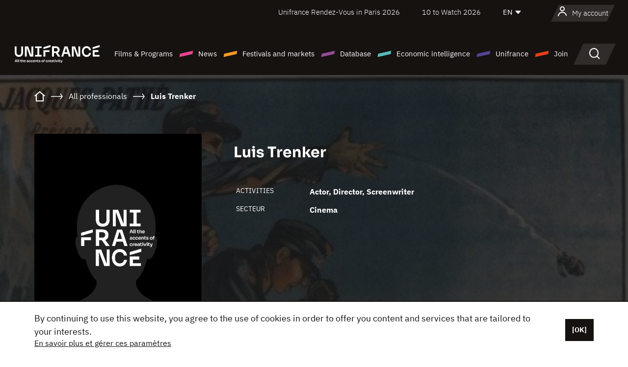

--- FILE ---
content_type: text/html;charset=utf-8
request_url: https://en.unifrance.org/directories/person/127305/luis-trenker
body_size: 12333
content:
<!DOCTYPE html><html lang="en" prefix="og: http://ogp.me/ns#"><head><script>(function(w,d,s,l,i){w[l]=w[l]||[];w[l].push({'gtm.start':
						new Date().getTime(),event:'gtm.js'});var f=d.getElementsByTagName(s)[0],
					j=d.createElement(s),dl=l!='dataLayer'?'&l='+l:'';j.async=true;j.src=
					'https://www.googletagmanager.com/gtm.js?id='+i+dl;f.parentNode.insertBefore(j,f);
			})(window,document,'script','dataLayer','GTM-N94R5GK');</script><meta charset="utf-8"/><title>Luis Trenker - Unifrance</title><link rel="alternate" hreflang="fr" href="https://www.unifrance.org/annuaires/personne/127305/luis-trenker"/><link rel="alternate" hreflang="es" href="https://es.unifrance.org/anuario/particulares/127305/luis-trenker"/><link rel="alternate" hreflang="ja" href="https://japan.unifrance.org/映画関係者名鑑/人物/127305/luis-trenker"/><meta content="width=device-width, initial-scale=1, shrink-to-fit=no" name="viewport"/><link type="image/x-icon" href="/ressources/internet/images/v2/favicon.svg" rel="shortcut icon"/><link type="image/x-icon" href="/ressources/internet/images/v2/favicon.svg" rel="icon"/><style>
				@font-face{font-family:IBMPlexSans;font-style:normal;font-weight:700;font-display:swap;src:local("IBMPlexSans"),url("/ressources/internet/fonts/IBMPlexSans/IBMPlexSans-700.ttf") format("truetype"),url("/ressources/internet/fonts/IBMPlexSans/IBMPlexSans-700.eot?#iefix") format("embedded-opentype"),url("/ressources/internet/fonts/IBMPlexSans/IBMPlexSans-700.woff2") format("woff2"),url("/ressources/internet/fonts/IBMPlexSans/IBMPlexSans-700.woff") format("woff"),url("/ressources/internet/fonts/IBMPlexSans/IBMPlexSans-700.svg") format("svg")}@font-face{font-family:IBMPlexSans;font-style:normal;font-weight:600;font-display:swap;src:local("IBMPlexSans"),url("/ressources/internet/fonts/IBMPlexSans/IBMPlexSans-600.ttf") format("truetype"),url("/ressources/internet/fonts/IBMPlexSans/IBMPlexSans-600.eot?#iefix") format("embedded-opentype"),url("/ressources/internet/fonts/IBMPlexSans/IBMPlexSans-600.woff2") format("woff2"),url("/ressources/internet/fonts/IBMPlexSans/IBMPlexSans-600.woff") format("woff"),url("/ressources/internet/fonts/IBMPlexSans/IBMPlexSans-600.svg") format("svg")}@font-face{font-family:IBMPlexSans;font-style:normal;font-weight:500;font-display:swap;src:local("IBMPlexSans"),url("/ressources/internet/fonts/IBMPlexSans/IBMPlexSans-500.ttf") format("truetype"),url("/ressources/internet/fonts/IBMPlexSans/IBMPlexSans-500.eot?#iefix") format("embedded-opentype"),url("/ressources/internet/fonts/IBMPlexSans/IBMPlexSans-500.woff2") format("woff2"),url("/ressources/internet/fonts/IBMPlexSans/IBMPlexSans-500.woff") format("woff"),url("/ressources/internet/fonts/IBMPlexSans/IBMPlexSans-500.svg") format("svg")}@font-face{font-family:IBMPlexSans;font-style:normal;font-weight:400;font-display:swap;src:local("IBMPlexSans"),url("/ressources/internet/fonts/IBMPlexSans/IBMPlexSans-400.ttf") format("truetype"),url("/ressources/internet/fonts/IBMPlexSans/IBMPlexSans-400.eot?#iefix") format("embedded-opentype"),url("/ressources/internet/fonts/IBMPlexSans/IBMPlexSans-400.woff2") format("woff2"),url("/ressources/internet/fonts/IBMPlexSans/IBMPlexSans-400.woff") format("woff"),url("/ressources/internet/fonts/IBMPlexSans/IBMPlexSans-400.svg") format("svg")}@font-face{font-family:IBMPlexSans;font-style:normal;font-weight:300;font-display:swap;src:local("IBMPlexSans"),url("/ressources/internet/fonts/IBMPlexSans/IBMPlexSans-300.ttf") format("truetype"),url("/ressources/internet/fonts/IBMPlexSans/IBMPlexSans-300.eot?#iefix") format("embedded-opentype"),url("/ressources/internet/fonts/IBMPlexSans/IBMPlexSans-300.woff2") format("woff2"),url("/ressources/internet/fonts/IBMPlexSans/IBMPlexSans-300.woff") format("woff"),url("/ressources/internet/fonts/IBMPlexSans/IBMPlexSans-300.svg") format("svg")}@font-face{font-family:IBMPlexSans;font-style:normal;font-weight:200;font-display:swap;src:local("IBMPlexSans"),url("/ressources/internet/fonts/IBMPlexSans/IBMPlexSans-200.ttf") format("truetype"),url("/ressources/internet/fonts/IBMPlexSans/IBMPlexSans-200.eot?#iefix") format("embedded-opentype"),url("/ressources/internet/fonts/IBMPlexSans/IBMPlexSans-200.woff2") format("woff2"),url("/ressources/internet/fonts/IBMPlexSans/IBMPlexSans-200.woff") format("woff"),url("/ressources/internet/fonts/IBMPlexSans/IBMPlexSans-200.svg") format("svg")}@font-face{font-family:IBMPlexSans;font-style:normal;font-weight:100;font-display:swap;src:local("IBMPlexSans"),url("/ressources/internet/fonts/IBMPlexSans/IBMPlexSans-100.ttf") format("truetype"),url("/ressources/internet/fonts/IBMPlexSans/IBMPlexSans-100.eot?#iefix") format("embedded-opentype"),url("/ressources/internet/fonts/IBMPlexSans/IBMPlexSans-100.woff2") format("woff2"),url("/ressources/internet/fonts/IBMPlexSans/IBMPlexSans-100.woff") format("woff"),url("/ressources/internet/fonts/IBMPlexSans/IBMPlexSans-100.svg") format("svg")}:root{--bs-blue:#55bdba;--bs-indigo:#6610f2;--bs-purple:#954b95;--bs-pink:#e94591;--bs-red:#e73e1a;--bs-orange:#f49726;--bs-yellow:#ffc107;--bs-green:#90c189;--bs-teal:#20c997;--bs-cyan:#0dcaf0;--bs-black:#151210;--bs-white:#fff;--bs-gray:#6c757d;--bs-gray-dark:#343a40;--bs-gray-100:#f8f9fa;--bs-gray-200:#e9ecef;--bs-gray-300:#dee2e6;--bs-gray-400:#ced4da;--bs-gray-500:#adb5bd;--bs-gray-600:#6c757d;--bs-gray-700:#495057;--bs-gray-800:#343a40;--bs-gray-900:#212529;--bs-primary:#74d1f6;--bs-black:#151210;--bs-pink:#e94591;--bs-orange:#f49726;--bs-purple:#954b95;--bs-blue:#55bdba;--bs-deep-purple:#554593;--bs-red:#e73e1a;--bs-green:#90c189;--bs-gray:#a6a096;--bs-brown:#816041;--bs-sand:#d8b882;--bs-primary-rgb:116,209,246;--bs-black-rgb:21,18,16;--bs-pink-rgb:233,69,145;--bs-orange-rgb:244,151,38;--bs-purple-rgb:149,75,149;--bs-blue-rgb:85,189,186;--bs-deep-purple-rgb:85,69,147;--bs-red-rgb:231,62,26;--bs-green-rgb:144,193,137;--bs-gray-rgb:166,160,150;--bs-brown-rgb:129,96,65;--bs-sand-rgb:216,184,130;--bs-white-rgb:255,255,255;--bs-black-rgb:21,18,16;--bs-body-color-rgb:21,18,16;--bs-body-bg-rgb:255,255,255;--bs-font-sans-serif:"IBMPlexSans";--bs-font-monospace:SFMono-Regular,Menlo,Monaco,Consolas,"Liberation Mono","Courier New",monospace;--bs-gradient:linear-gradient(180deg,rgba(255,255,255,0.15),rgba(255,255,255,0));--bs-body-font-family:IBMPlexSans;--bs-body-font-size:calc(1.285rem+0.42vw);--bs-body-font-weight:400;--bs-body-line-height:1.25;--bs-body-color:#151210;--bs-body-bg:#fff;--bs-border-width:1px;--bs-border-style:solid;--bs-border-color:#151210;--bs-border-color-translucent:rgba(21,18,16,0.175);--bs-border-radius:.375rem;--bs-border-radius-sm:.25rem;--bs-border-radius-lg:.5rem;--bs-border-radius-xl:1rem;--bs-border-radius-2xl:2rem;--bs-border-radius-pill:50rem;--bs-link-color:#74d1f6;--bs-link-hover-color:#5da7c5;--bs-code-color:#e94591;--bs-highlight-bg:#fff3cd}@media (min-width:1200px){:root{--bs-body-font-size:1.6rem}}*,::after,::before{box-sizing:border-box}@media (prefers-reduced-motion:no-preference){:root{scroll-behavior:smooth}}body{margin:0;font-family:var(--bs-body-font-family);font-size:var(--bs-body-font-size);font-weight:var(--bs-body-font-weight);line-height:var(--bs-body-line-height);color:var(--bs-body-color);text-align:var(--bs-body-text-align);background-color:var(--bs-body-bg);-webkit-text-size-adjust:100%}::-moz-focus-inner{padding:0;border-style:none}::-webkit-datetime-edit-day-field,::-webkit-datetime-edit-fields-wrapper,::-webkit-datetime-edit-hour-field,::-webkit-datetime-edit-minute,::-webkit-datetime-edit-month-field,::-webkit-datetime-edit-text,::-webkit-datetime-edit-year-field{padding:0}::-webkit-inner-spin-button{height:auto}::-webkit-search-decoration{-webkit-appearance:none}::-webkit-color-swatch-wrapper{padding:0}::file-selector-button{font:inherit;-webkit-appearance:button}iframe{border:0}:root{--bs-body-font-size:1.6rem}html{font-size:62.5%}*{-webkit-font-smoothing:antialiased;-moz-font-smoothing:antialiased;-moz-osx-font-smoothing:grayscale}@media (min-width:1280px){body{background:linear-gradient(180deg,#151210 0,#151210 12rem,#fff 12rem)}}body{font-family:IBMPlexSans}
			</style><link onload="this.onload=null;this.rel=&apos;stylesheet&apos;;this.media=&apos;all&apos;" as="style" href="/ressources/internet/css/bootstrap.min.css?t=1767688136596" rel="preload"/><link onload="this.onload=null;this.rel=&apos;stylesheet&apos;;this.media=&apos;all&apos;" media="screen and (min-width: 768px)" as="style" href="/ressources/internet/css/unifrance-desktop.min.css?t=1767688136596" rel="preload"/><link onload="this.onload=null;this.rel=&apos;stylesheet&apos;;this.media=&apos;all&apos;" media="screen and (max-width: 767px)" as="style" href="/ressources/internet/css/unifrance-mobile.min.css?t=1767688136596" rel="preload"/><link onload="this.onload=null;this.rel=&apos;stylesheet&apos;;this.media=&apos;all&apos;" media="screen and (min-width: 768px)" as="style" href="/ressources/internet/css/unifrance-person-desktop.min.css?t=1767688136596" rel="preload"/><link onload="this.onload=null;this.rel=&apos;stylesheet&apos;;this.media=&apos;all&apos;" media="screen and (max-width: 767px)" as="style" href="/ressources/internet/css/unifrance-person-mobile.min.css?t=1767688136596" rel="preload"/></head><body class=""><noscript><iframe style="display:none;visibility:hidden" width="0" height="0" src="https://www.googletagmanager.com/ns.html?id=GTM-N94R5GK"/></noscript><label hidden="hidden" id="moins">Show less</label><label hidden="hidden" id="plus">Show more</label><label hidden="hidden" id="inTotal">in total</label><label hidden="hidden" id="voirLaFiche">View file</label><label hidden="hidden" id="allDep">All Departements</label><label hidden="hidden" id="showCaptchaModal">true</label><div class="site-wrapper"><div data-datemodification="1450533930638" data-promotionid="2070" style="display: none" class="appMobileOff headerInfos cookies-banner"><div class="cookies-banner--wrapper container"><div class="cookies-banner--txt"><p> By continuing to use this website, you agree to the use of cookies in order to offer you content and services that are tailored to your interests.</p><a class="moreInfos" target="_blank" href="https://en.unifrance.org/promotion/6820/titleClick">En savoir plus et gérer ces paramètres</a></div><div class="cookies-banner--actions"><a class="closeHeaderInfos btn btn-primary" href="#">[OK]</a></div><div class="clearfix"></div><div id="inform-and-ask" style="display: none; width: 300px; background-color: white; repeat: scroll 0% 0% white; border: 1px solid #cccccc; padding :10px 10px;text-align:center; position: fixed; top:30px; left:50%; margin-top:0px; margin-left:-150px; z-index:100000; opacity:1"><div>Etes vous sur?</div><div style="padding :10px 10px;text-align:center;"><button onclick="tagAnalyticsCNIL.CookieConsent.hideInform()" name="cancel" class="btn btn-red btn-pill btn-block">Non</button></div></div></div></div><header role="banner" class="site-header js-header-uni"><div class="site-header__inner"><div class="container"><div class="site-header__top d-none d-xl-flex align-items-center justify-content-end"><ul class="list-unstyled d-flex align-items-center m-0"><li><a href="https://www.unifrance.org/festivals-et-marches/650/rendez-vous-d-unifrance-a-paris/2026">
                                                    Unifrance Rendez-Vous in Paris 2026
                                                    </a></li><li><a href="https://en.unifrance.org/festivals-and-markets/1236/10-to-watch-d-unifrance/2026">
                                                    10 to Watch 2026
                                                    </a></li><li><div class="site-header__lang"><select name="langues" aria-label="English" title="English"><option value="https://en.unifrance.org/directories/person/127305/luis-trenker" selected="selected">EN</option><option value="https://www.unifrance.org/annuaires/personne/127305/luis-trenker">FR</option><option value="https://es.unifrance.org/anuario/particulares/127305/luis-trenker">ES</option><option value="https://japan.unifrance.org/映画関係者名鑑/人物/127305/luis-trenker">JA</option></select></div></li></ul></div><div tabindex="-1" id="main-menu" class="site-header__bottom d-flex align-items-center justify-content-xl-between"><div class="site-header__btn d-xl-none"><button class="btn-unstyled js-navbar-toggler navbar-toggler"><span aria-hidden="true" class="unificon unificon-menu"></span><span class="visually-hidden">Menu</span></button></div><div class="site-header__lang d-none"><select name="langues" aria-label="English" title="English"><option value="https://en.unifrance.org/directories/person/127305/luis-trenker" selected="selected">EN</option><option value="https://www.unifrance.org/annuaires/personne/127305/luis-trenker">FR</option><option value="https://es.unifrance.org/anuario/particulares/127305/luis-trenker">ES</option><option value="https://japan.unifrance.org/映画関係者名鑑/人物/127305/luis-trenker">JA</option></select></div><div class="dropdown-user-wrapper dropdown login-btn"><a title="View my profile" id="dropdownUser" class="dropdown-toggle text-decoration-none" href="https://en.unifrance.org/login"><span class="avatar-navbar avatar-user"><span aria-hidden="true" class="unificon unificon-user"></span><span class="avatar-user-text">My account</span></span></a></div><div class="site-header__logo"><a href="https://en.unifrance.org/"><img height="58" width="281" alt="UNIFRANCE - all the accents of creativity" src="/ressources/internet/images/v2/unifrance-header.svg" class="img-fluid"/></a></div><div class="site-header__nav"><div class="site-header__mobileTop d-xl-none"><div class="site-header__close"><button class="btn-unstyled js-navbar-toggler"><span aria-hidden="true" class="unificon unificon-close"></span><span class="visually-hidden">Search</span></button></div><div class="site-header__logo-mobile"><a href=""><img height="58" width="281" alt="UNIFRANCE" src="/ressources/internet/images/v2/unifrance-header-dark.svg" class="img-fluid"/></a></div><div class="site-header__lang lang-mobile"><select name="langues" aria-label="English" title="English"><option value="https://en.unifrance.org/directories/person/127305/luis-trenker" selected="selected">EN</option><option value="https://www.unifrance.org/annuaires/personne/127305/luis-trenker">FR</option><option value="https://es.unifrance.org/anuario/particulares/127305/luis-trenker">ES</option><option value="https://japan.unifrance.org/映画関係者名鑑/人物/127305/luis-trenker">JA</option></select></div></div><nav aria-label="Navigation principale" class="site-header__menu"><ul class="navbar-nav level1 unif-list"><li class="nav-item d-xl-none"><a class="nav-item nav-link" href="">Homepage</a></li><li class="nav-item no-theme dropdown dropdown-hover"><button aria-expanded="true" data-bs-auto-close="outside" data-bs-toggle="dropdown" class="nav-item nav-link dropdown-toggle">Films &amp; Programs</button><div class="submenu dropdown-menu menu-type-big"><div class="submenu__inner"><div class="submenu__wrapper d-flex"><div class="submenu__item"><div class="submenu__title">FRENCH FILMS &amp; PROGRAMS</div><ul class="list-unstyled unif-list submenu__content"><li><a class="nav-item nav-link" href="https://en.unifrance.org/movie/feature-movies">Feature films</a></li><li><a class="nav-item nav-link" href="https://en.unifrance.org/movie/short-movies">Short films</a></li><li><a class="nav-item nav-link" href="https://en.unifrance.org/serie/espace-programme">Audiovisual programs</a></li><li><a class="nav-item nav-link" href="/vr">Immersive works</a></li></ul></div><div class="submenu__item"><div class="submenu__title">PROFESSIONALS: VIEWING FILMS &amp; PROGRAMS</div><ul class="list-unstyled unif-list submenu__content"><li><a class="nav-item nav-link" target="_blank" href="https://screeningroom.unifrance.org/">Screening Room</a><span aria-hidden="true" class="unificon unificon-link-external"></span></li><li><a class="nav-item nav-link" href="https://en.unifrance.org/short-movies/shortFilmGallery">Short Film Gallery</a><span aria-hidden="true" class="unificon unificon-cadenas"></span></li></ul></div><div class="submenu__item"><div class="submenu__title">SEARCH FOR A MOVIE OR A PROGRAM</div><ul class="list-unstyled unif-list submenu__content"><li><a href="https://en.unifrance.org/search/movie" class="nav-item nav-link">All movies and programs</a></li><li><a href="https://en.unifrance.org/search/movie?genres=film.genre.fiction&sort=pertinence" class="nav-item nav-link">Fiction</a></li><li><a href="https://en.unifrance.org/search/movie?genres=film.genre.documentaire&sort=pertinence" class="nav-item nav-link">Documentary</a></li><li><a href="https://en.unifrance.org/search/movie?genres=film.genre.animation&sort=pertinence" class="nav-item nav-link">Animation</a></li><li><a href="https://en.unifrance.org/search/movie?metrage=film.format.audiovisuel&formatProgramme=audiovisuel.format.serie&sort=pertinence" class="nav-item nav-link">Series</a></li></ul></div></div></div></div></li><li class="nav-item theme1 dropdown dropdown-hover"><button aria-expanded="true" data-bs-auto-close="outside" data-bs-toggle="dropdown" class="nav-item nav-link dropdown-toggle">News</button><div class="submenu dropdown-menu menu-type-normal"><div class="submenu__inner"><div class="submenu__wrapper d-flex"><div class="submenu__item"><ul class="list-unstyled unif-list submenu__content"><li><a class="nav-item nav-link" href="https://en.unifrance.org/news">In the headlines</a></li><li><a href="https://en.unifrance.org/search/actualite?rubriques=actu.rubrique.chiffresinternational&sort=pertinence" class="nav-item nav-link">Box office</a></li><li><a href="https://en.unifrance.org/search/actualite?rubriques=actu.rubrique.actuvideo&sort=pertinence" class="nav-item nav-link">In video</a></li><li><a href="https://en.unifrance.org/search/actualite?rubriques=actu.rubrique.Entretiens&sort=pertinence" class="nav-item nav-link">Interviews</a></li><li><a href="https://en.unifrance.org/search/actualite?rubriques=actu.rubrique.Revuedepresseetrangere&sort=pertinence" class="nav-item nav-link">Foreign press review</a></li><li><a class="nav-item nav-link" href="https://en.unifrance.org/my-newsletters/">Newsletters</a></li></ul></div></div></div></div></li><li class="nav-item theme2 dropdown dropdown-hover"><button aria-expanded="true" data-bs-auto-close="outside" data-bs-toggle="dropdown" class="nav-item nav-link dropdown-toggle">Festivals and markets</button><div class="submenu dropdown-menu menu-type-normal"><div class="submenu__inner"><div class="submenu__wrapper d-flex"><div class="submenu__item"><ul class="list-unstyled unif-list submenu__content"><li><a class="nav-item nav-link" href="https://en.unifrance.org/festivals-and-markets">In the headlines</a></li><li><a href="https://en.unifrance.org/search/manifestation?type=manifestation.type.festivallm&type=manifestation.type.festivallmcm&sort=pertinence" class="nav-item nav-link">Cinema events</a></li><li><a href="https://en.unifrance.org/search/manifestation?type=manifestation.type.audiovisuel&sort=pertinence" class="nav-item nav-link">Audiovisual events</a></li><li><a class="nav-item nav-link anchorLink" href="https://en.unifrance.org/festivals-and-markets#telechargements">Downloadable catalogs</a></li></ul></div></div></div></div></li><li class="nav-item theme3 dropdown dropdown-hover"><button aria-expanded="true" data-bs-auto-close="outside" data-bs-toggle="dropdown" class="nav-item nav-link dropdown-toggle">Database</button><div class="submenu dropdown-menu menu-type-big menu-type-large"><div class="submenu__inner"><div class="submenu__wrapper d-flex"><div class="submenu__item"><div class="submenu__title">SEARCH FOR A PERSON</div><ul class="list-unstyled unif-list submenu__content"><li><a href="https://en.unifrance.org/search/person" class="nav-item nav-link">All professionals</a></li><li><a href="https://en.unifrance.org/search/person?secteursAV=audiovisuel.secteur.audiovisuel&secteursAV=audiovisuel.secteur.cinema&nationalitePersonne=pays.fr&rolesSociete=societe.activitefilm.exportation&typeActivitesLiees=fr.openwide.unifrance.common.core.business.societe.model.Societe&sort=pertinence" class="nav-item nav-link">French sellers</a></li><li><a href="https://en.unifrance.org/search/person?secteursAV=audiovisuel.secteur.audiovisuel&activitesAV=audiovisuel.activite.achat" class="nav-item nav-link">Foreign audiovisual buyers</a></li></ul></div><div class="submenu__item"><div class="submenu__title">SEARCH FOR A COMPANY</div><ul class="list-unstyled unif-list submenu__content"><li><a href="https://en.unifrance.org/search/company" class="nav-item nav-link">All companies</a></li><li><a href="https://en.unifrance.org/search/company?paysOrigine=pays.fr&rolesSociete=societe.activitefilm.exportation&sort=pertinence" class="nav-item nav-link">International sales</a></li><li><a href="https://en.unifrance.org/search/company?rolesSociete=societe.activitefilm.distributionetrangerCM&rolesSociete=societe.activitefilm.distributionetrangerLM&sort=pertinence" class="nav-item nav-link">Cinema distribution abroad</a></li><li><a href="https://en.unifrance.org/search/company?rolesSociete=societe.activitefilm.coproduction&rolesSociete=societe.activitefilm.producteurassocie&rolesSociete=societe.activitefilm.productiondeleguee&rolesSociete=societe.activitefilm.productionetrangere&rolesSociete=societe.activitefilm.productionexecutive&sort=pertinence" class="nav-item nav-link">Production and co-production</a></li><li><a href="https://en.unifrance.org/search/company?activitesHF=societe.activitehorsfilm.editionvideo_cm&activitesHF=societe.activitehorsfilm.editionvideodvd&activitesHF=societe.activitehorsfilm.maisonedition&sort=pertinence" class="nav-item nav-link">Video edition</a></li><li><a href="https://en.unifrance.org/search/company?activitesHF=societe.activitehorsfilm.presseecrite&activitesHF=societe.activitehorsfilm.presseinternet&activitesHF=societe.activitehorsfilm.presseradio&activitesHF=societe.activitehorsfilm.pressetv&sort=pertinence" class="nav-item nav-link">Media</a></li></ul></div><div class="submenu__item"><div class="submenu__title">CHERCHER PAR PAYS OU ZONE</div><div class="form-item d-flex flex-column gap-3"><select onchange="location = this.options[this.selectedIndex].value;" class="form-select-search order-2"><option value="">Choisir un pays</option><option value="https://en.unifrance.org/box-office/361/argentina">Argentina</option><option value="https://en.unifrance.org/box-office/74849/asie-pacifique-ap">Asie Pacifique AP</option><option value="https://en.unifrance.org/box-office/601/australia">Australia</option><option value="https://en.unifrance.org/box-office/102/austria">Austria</option><option value="https://en.unifrance.org/box-office/180/belarus">Belarus</option><option value="https://en.unifrance.org/box-office/103/belgium">Belgium</option><option value="https://en.unifrance.org/box-office/362/bolivia">Bolivia</option><option value="https://en.unifrance.org/box-office/204/bosnia-and-herzegovina">Bosnia and Herzegovina</option><option value="https://en.unifrance.org/box-office/363/brazil">Brazil</option><option value="https://en.unifrance.org/box-office/163/bulgaria">Bulgaria</option><option value="https://en.unifrance.org/box-office/711/cambodia">Cambodia</option><option value="https://en.unifrance.org/box-office/202/canada">Canada</option><option value="https://en.unifrance.org/box-office/364/chile">Chile</option><option value="https://en.unifrance.org/box-office/731/china">China</option><option value="https://en.unifrance.org/box-office/365/colombia">Colombia</option><option value="https://en.unifrance.org/box-office/301/costa-rica">Costa Rica</option><option value="https://en.unifrance.org/box-office/159/croatia">Croatia</option><option value="https://en.unifrance.org/box-office/104/cyprus">Cyprus</option><option value="https://en.unifrance.org/box-office/167/czech-republic">Czech Republic</option><option value="https://en.unifrance.org/box-office/118/denmark">Denmark</option><option value="https://en.unifrance.org/box-office/366/ecuador">Ecuador</option><option value="https://en.unifrance.org/box-office/492/egypt">Egypt</option><option value="https://en.unifrance.org/box-office/182/estonia">Estonia</option><option value="https://en.unifrance.org/box-office/119/finland">Finland</option><option value="https://en.unifrance.org/box-office/101/germany">Germany</option><option value="https://en.unifrance.org/box-office/108/greece">Greece</option><option value="https://en.unifrance.org/box-office/721/hong-kong">Hong Kong</option><option value="https://en.unifrance.org/box-office/164/hungary">Hungary</option><option value="https://en.unifrance.org/box-office/120/iceland">Iceland</option><option value="https://en.unifrance.org/box-office/703/india">India</option><option value="https://en.unifrance.org/box-office/722/indonesia">Indonesia</option><option value="https://en.unifrance.org/box-office/521/israel">Israel</option><option value="https://en.unifrance.org/box-office/109/italy">Italy</option><option value="https://en.unifrance.org/box-office/415/ivory-coast">Ivory Coast</option><option value="https://en.unifrance.org/box-office/740/japan">Japan</option><option value="https://en.unifrance.org/box-office/397/kazakhstan">Kazakhstan</option><option value="https://en.unifrance.org/box-office/184/latvia">Latvia</option><option value="https://en.unifrance.org/box-office/74786/lebanon">Lebanon</option><option value="https://en.unifrance.org/box-office/185/lithuania">Lithuania</option><option value="https://en.unifrance.org/box-office/723/malaysia">Malaysia</option><option value="https://en.unifrance.org/box-office/367/mexico">Mexico</option><option value="https://en.unifrance.org/box-office/402/morocco">Morocco</option><option value="https://en.unifrance.org/box-office/605/new-zealand">New Zealand</option><option value="https://en.unifrance.org/box-office/464/nigeria">Nigeria</option><option value="https://en.unifrance.org/box-office/100/north-macedonia">North Macedonia</option><option value="https://en.unifrance.org/box-office/121/norway">Norway</option><option value="https://en.unifrance.org/box-office/368/paraguay">Paraguay</option><option value="https://en.unifrance.org/box-office/74794/peru">Peru</option><option value="https://en.unifrance.org/box-office/724/philippines">Philippines</option><option value="https://en.unifrance.org/box-office/165/poland">Poland</option><option value="https://en.unifrance.org/box-office/112/portugal">Portugal</option><option value="https://en.unifrance.org/box-office/20201/quebec">Quebec</option><option value="https://en.unifrance.org/box-office/166/romania">Romania</option><option value="https://en.unifrance.org/box-office/168/russia">Russia</option><option value="https://en.unifrance.org/box-office/508/saudi-arabia">Saudi Arabia</option><option value="https://en.unifrance.org/box-office/408/serbia">Serbia</option><option value="https://en.unifrance.org/box-office/725/singapore">Singapore</option><option value="https://en.unifrance.org/box-office/169/slovakia">Slovakia</option><option value="https://en.unifrance.org/box-office/158/slovenia">Slovenia</option><option value="https://en.unifrance.org/box-office/481/south-africa">South Africa</option><option value="https://en.unifrance.org/box-office/733/south-korea">South Korea</option><option value="https://en.unifrance.org/box-office/106/spain">Spain</option><option value="https://en.unifrance.org/box-office/122/sweden">Sweden</option><option value="https://en.unifrance.org/box-office/113/switzerland">Switzerland</option><option value="https://en.unifrance.org/box-office/727/taiwan">Ta&iuml;wan</option><option value="https://en.unifrance.org/box-office/726/thailand">Thailand</option><option value="https://en.unifrance.org/box-office/111/the-netherlands">The Netherlands</option><option value="https://en.unifrance.org/box-office/403/tunisia">Tunisia</option><option value="https://en.unifrance.org/box-office/114/turkey">Turkey</option><option value="https://en.unifrance.org/box-office/201/usa">USA</option><option value="https://en.unifrance.org/box-office/186/ukraine">Ukraine</option><option value="https://en.unifrance.org/box-office/511/united-arab-emirate">United Arab Emirate</option><option value="https://en.unifrance.org/box-office/107/united-kingdom">United Kingdom</option><option value="https://en.unifrance.org/box-office/370/uruguay">Uruguay</option><option value="https://en.unifrance.org/box-office/371/venezuela">Venezuela</option><option value="https://en.unifrance.org/box-office/713/vietnam">Vietnam</option></select><select onchange="location = this.options[this.selectedIndex].value;" class="form-select-search order-2"><option value="">Choisir une zone géographique</option><option value="https://en.unifrance.org/box-office/4/africa">Africa</option><option value="https://en.unifrance.org/box-office/7/asia">Asia</option><option value="https://en.unifrance.org/box-office/8/central-and-eastern-europe">Central and Eastern Europe</option><option value="https://en.unifrance.org/box-office/3/latin-america">Latin America</option><option value="https://en.unifrance.org/box-office/5/middle-east">Middle East</option><option value="https://en.unifrance.org/box-office/2/north-america">North America</option><option value="https://en.unifrance.org/box-office/6/oceania">Oceania</option><option value="https://en.unifrance.org/box-office/1/western-europe">Western Europe</option><option value="https://en.unifrance.org/box-office/74807/worldwide">Worldwide</option></select></div><div class="submenu__title">CHERCHER PAR GENRE</div><div class="form-item d-flex flex-column"><select onchange="if($(&apos;#showCaptchaModal&apos;).text() === &apos;true&apos;) { $(&apos;#captchaModalForm&apos;).attr(&apos;action&apos;, this.options[this.selectedIndex].value); $(&apos;#captchaModal&apos;).modal(&apos;show&apos;); } else location = this.options[this.selectedIndex].value;" class="form-select-search order-2"><option value="">Select a genre</option><option value="https://en.unifrance.org/search/movie?genres=film.genre.animation&amp;sort=pertinence">Animated film</option><option value="https://en.unifrance.org/search/movie?genres=film.genre.clip&amp;sort=pertinence">Clip</option><option value="https://en.unifrance.org/search/movie?genres=film.genre.documentaire&amp;sort=pertinence">Documentary</option><option value="https://en.unifrance.org/search/movie?genres=film.genre.experimental&amp;sort=pertinence">Experimental</option><option value="https://en.unifrance.org/search/movie?genres=film.genre.fiction&amp;sort=pertinence">Fiction</option><option value="https://en.unifrance.org/search/movie?genres=film.genre.spectaclevivant&amp;sort=pertinence">Live Performance</option></select></div></div><div class="submenu__item"><div class="submenu__title">CONDITIONS DE RÉFÉRENCEMENT</div><ul class="list-unstyled unif-list submenu__content"><li><a class="nav-item nav-link" href="https://en.unifrance.org/corporate/referencement-oeuvres-societes-personnes">Référencement oeuvres, sociétés et personnes</a></li></ul></div></div></div></div></li><li class="nav-item theme4 dropdown dropdown-hover"><button aria-expanded="true" data-bs-auto-close="outside" data-bs-toggle="dropdown" class="nav-item nav-link dropdown-toggle">Economic intelligence</button><div class="submenu dropdown-menu menu-type-normal"><div class="submenu__inner"><div class="submenu__wrapper d-flex"><div class="submenu__item"><ul class="list-unstyled unif-list submenu__content"><li><a class="nav-item nav-link" href="https://en.unifrance.org/box-office/74807/worldwide">International economic data</a></li><li><a class="nav-item nav-link" href="https://en.unifrance.org/box-office">Economic data by country or geographical area</a></li><li><a href="https://en.unifrance.org/search/actualite?rubriques=actu.rubrique.etudes&sort=pertinence" class="nav-item nav-link">Study and annual reports</a></li><li><a href="https://en.unifrance.org/search/actualite?rubriques=actu.rubrique.veillenumerique&sort=pertinence" class="nav-item nav-link">Digital monitoring</a></li></ul></div></div></div></div></li><li class="nav-item theme5 dropdown dropdown-hover"><button aria-expanded="true" data-bs-auto-close="outside" data-bs-toggle="dropdown" class="nav-item nav-link dropdown-toggle">Unifrance</button><div class="submenu dropdown-menu menu-type-normal"><div class="submenu__inner"><div class="submenu__wrapper d-flex"><div class="submenu__item"><ul class="list-unstyled unif-list submenu__content"><li><a class="nav-item nav-link" href="https://en.unifrance.org/corporate/missions">Missions</a></li><li><a class="nav-item nav-link" href="https://en.unifrance.org/corporate/staff">Organization chart</a></li><li><a class="nav-item nav-link" href="https://en.unifrance.org/corporate/governing-bodies">Our Governing Bodies</a></li><li><a class="nav-item nav-link" href="https://en.unifrance.org/corporate/offices-abroad">Offices abroad</a></li><li><a class="nav-item nav-link" href="https://en.unifrance.org/corporate/partners">Our Partners</a></li><li><a class="nav-item nav-link" href="https://en.unifrance.org/corporate/fonds-de-dotation">Unifrance Endowment Fund</a></li><li><a class="nav-item nav-link" href="https://en.unifrance.org/corporate/recrutement">Recruitment</a></li><li><a class="nav-item nav-link" href="https://en.unifrance.org/corporate/valeurs">Values</a></li><li><a class="nav-item nav-link" href="https://en.unifrance.org/corporate/vhss">GBVH</a></li></ul></div></div></div></div></li><li class="nav-item theme6 dropdown dropdown-hover"><button aria-expanded="true" data-bs-auto-close="outside" data-bs-toggle="dropdown" class="nav-item nav-link dropdown-toggle">Join</button><div class="submenu dropdown-menu menu-type-big"><div class="submenu__inner"><div class="submenu__wrapper d-flex"><div class="submenu__item"><div class="submenu__title">FILM PROFESSIONALS</div><ul class="list-unstyled unif-list submenu__content"><li><a class="nav-item nav-link" href="https://en.unifrance.org/corporate/feature-film-producers">Feature film producers</a></li><li><a class="nav-item nav-link" href="https://en.unifrance.org/corporate/feature-film-exporters">Feature film exporters</a></li><li><a class="nav-item nav-link" href="https://en.unifrance.org/corporate/short-film-distributors">Producers and distributors of short films or immersive works</a></li><li><a class="nav-item nav-link" href="https://en.unifrance.org/corporate/artists">Directors, actors, screenwriters, composers and agents</a></li></ul></div><div class="submenu__item"><div class="submenu__title">AUDIOVISUAL PROFESSIONALS</div><ul class="list-unstyled unif-list submenu__content"><li><a class="nav-item nav-link" href="https://en.unifrance.org/corporate/tv-distributors">Directors, Actors, Screenwriters, Composers and Agents</a></li><li><a class="nav-item nav-link" href="https://en.unifrance.org/corporate/tv-producers">Producers of films and programs audiovisual </a></li><li><a class="nav-item nav-link" href="https://en.unifrance.org/corporate/artists">Directors, actors, screenwriters, composers and agents</a></li></ul></div></div></div></div></li></ul></nav><div class="site-header__links-mobile d-xl-none"><ul class="list-unstyled"><li><a href="https://www.unifrance.org/festivals-et-marches/650/rendez-vous-d-unifrance-a-paris/2026">
                                                            Unifrance Rendez-Vous in Paris 2026
                                                            </a></li><li><a href="https://en.unifrance.org/festivals-and-markets/1236/10-to-watch-d-unifrance/2026">
                                                            10 to Watch 2026
                                                            </a></li></ul></div></div><div tabindex="-1" class="site-header__search" id="main-search"><button onclick="setTimeout(function(){$(&apos;#modal-search__input&apos;).focus();}, 500)" data-bs-target="#searchModal" data-bs-toggle="modal" class="btn-unstyled"><span aria-hidden="true" class="unificon unificon-search"></span><span class="visually-hidden">Search</span></button></div></div></div></div></header><div class="site-wrapper"><main tabindex="-1" role="main" class="site-content" id="main-content"><div class="jumbotron uni-banner text-white bg-black page-jumbotron"><div class="embed-img"><picture><img alt="Luis Trenker" title="Luis Trenker" width="550" height="834" src="https://medias.unifrance.org/medias/82/216/120914/format_page/luis-trenker.jpg"/></picture></div><div class="jumbotron-inner"><div class="breadcrumb-wrapper container d-none d-lg-block"><nav aria-label="Fil d&apos;Ariane"><ol typeof="BreadcrumbList" vocab="http://schema.org/" class="breadcrumb"><li typeof="ListItem" property="itemListElement" class="breadcrumb-item"><a typeof="WebPage" property="item" href="https://en.unifrance.org/"><span aria-hidden="true" class="unificon unificon-home"></span><span class="d-none" property="id">https://en.unifrance.org/</span><span class="d-none" property="name">Homepage</span></a><meta content="1" property="position"/></li><li typeof="ListItem" property="itemListElement" class="breadcrumb-item"><a typeof="WebPage" property="item" href="https://en.unifrance.org/search/person"><span class="d-none" property="id">https://en.unifrance.org/search/person</span><span property="name">All professionals</span></a><meta content="2" property="position"/></li><li typeof="ListItem" property="itemListElement" class="breadcrumb-item active"><span property="name">Luis Trenker</span><meta content="3" property="position"/></li></ol></nav></div><div class="d-lg-none container prevLink"><a href="https://en.unifrance.org/search/person" class="link-back"><span aria-hidden="true" class="unificon unificon-arrow-right-long"></span><span>All professionals</span></a></div><div class="container"><div class="jumbotron__content"><div class="jumbotron__image jumbotron-gallery"><a data-pswp-height="" data-pswp-width="" data-size="" href="https://medias.unifrance.org/medias/155/196/50331/visuel/generique-personne-defaut.png"><picture><img class="img-fluid" border="0" alt="Luis Trenker" title="Luis Trenker" width="1167" height="1454" src="https://medias.unifrance.org/medias/155/196/50331/visuel/generique-personne-defaut.png"/></picture></a></div><h1 class="jumbotron__title person-title like-h1">Luis Trenker</h1><div class="jumbotron__infos"><p class="info"><span class="info__label small text-uppercase">Activities</span><strong>Actor, Director, Screenwriter</strong></p><p class="info"><span class="info__label small text-uppercase">Secteur</span><strong>Cinema</strong></p><div class="jumbotron__btn d-sm-flex justify-content-md-end"></div></div></div></div></div></div><div class="container page-sheet"><div class="row"><div class="col-lg-4"><div class="sticky-wrapper"><div class="sticky js-sticky-summary" id="scrollspy"><picture class="scrollspy__image"><img style="padding-top:23px; padding-bottom:23px;" border="0" alt="Luis Trenker" title="Luis Trenker" width="220" height="274" src="https://medias.unifrance.org/medias/155/196/50331/visuel/generique-personne-defaut.png" loading="lazy"/></picture><div class="scrollspy__nav js-sticky-summary-nav"><ul class="scrollspy__list js-summary-list-data"></ul></div><div class="scrollspy__btn d-flex gap-3 align-items-start"><span class="scrollspy__btn-summary d-lg-none"><button data-bs-target="#summaryModal" data-bs-toggle="modal" class="btn btn-secondary justify-content-center p-0"><span aria-hidden="true" class="unificon unificon-liste"></span><span class="d-inline p-2">Sommaire de la fiche</span></button></span><div class="popover-wrapper"><button data-bs-custom-class="popover-partager" data-bs-placement="right" data-bs-toggle="popover" data-bs-trigger="click" aria-label="Partager" type="button" class="btn btn-primary"><span aria-hidden="true" class="unificon unificon-partage me-0 me-md-3 me-xxl-5"></span><span class="d-none d-lg-block">Share</span></button><div class="popover-content d-none"><ul class="list-unstyled"><li><a target="_blank" href="https://www.facebook.com/sharer/sharer.php?u=https://en.unifrance.org/directories/person/127305/luis-trenker"><span class="unificon"><img class="align-top" alt="Facebook" title="Facebook" width="35" height="35" src="https://medias.unifrance.org/medias/228/86/284388/visuel/facebook.svg" loading="lazy"/></span><span class="text">Facebook</span></a></li><li><a target="_blank" href="mailto:?body=https://en.unifrance.org/directories/person/127305/luis-trenker&subject=Luis Trenker"><span aria-hidden="true" class="unificon unificon-enveloppe"></span><span class="text">Mail</span></a></li></ul></div></div><div><button onclick="$(&apos;.login-btn a&apos;)[0].click(); return false;" href="https://en.unifrance.org/login" class="btn btn-primary btn-active"><span aria-hidden="true" class="unificon unificon-favori icon-un-active me-0 me-md-3 me-xxl-5"></span><span class="text-un-active">Favorite</span></button></div></div></div></div><div aria-hidden="true" aria-labelledby="summaryModalTitle" tabindex="-1" data-bs-keyboard="true" id="summaryModal" class="modal modal-summary fade"><div class="modal-dialog"><div class="modal-content"><div class="modal-body"><div class="container"><div class="d-flex justify-content-between align-items-center modal-search__header"><div class="site-header__logo modal-search__logo"><a href="#"><img height="58" width="281" loading="lazy" alt="" src="/ressources/internet/images/v2/unifrance-header-dark.svg" class="img-fluid"/></a></div><button aria-label="Fermer le sommaire" data-bs-dismiss="modal" class="btn-close" type="button"><span class="visually-hidden">Fermer</span><span aria-hidden="true" class="unificon unificon-close"></span></button></div><div class="modal-summary__inner"><div class="modal-summary__form"><p class="modal-summary__subtitle">Contents</p><h2 class="modal-summary__title" id="summaryModalTitle">Luis Trenker</h2><div class="modal-summary__content"><div class="scrollspy-nav-madal js-sticky-summary-modal"></div></div></div></div></div></div></div></div></div></div><div class="col-lg-8 ps-xl-0"><div class="scrollspy-content"><div class="js-summary-source"><div id="societeFilmographie" class="page-sheet-section"><div class="title-h2 title-h2--oneIcone "><h2 class="d-flex justify-content-start" id=""><span aria-hidden="true" class="unificon unificon-chevron-left"></span><span class="title-text">Filmography</span><span class="fw-normal">(2)</span></h2></div><div class="page-sheet-inner"><div class="collapse-wrapper"><div class="table-filter"><form aria-label="Form" action="#" class="filter-select"><div class="form-item gap-4"><select data-filter-name="filmographie" class="form-select-filter dataFilter"><option value="">All Roles</option><option value="personne.activitefilm.acteur">Actor (2)</option><option value="personne.activitefilm.realisateur">Director (1)</option><option value="personne.activitefilm.scenariste">Screenwriter (2)</option></select></div></form></div><div class="card-movie__wrapper mt-8"><div class="scroll-slider js-scroll-slider slick-four" id="filmographie"><div style="" data-filters="|film.format.long||personne.activitefilm.scenariste||personne.activitefilm.realisateur||personne.activitefilm.acteur||" class="link-extension card-movie d-flex flex-column"><div class="card-movie__text order-2"><h3 class="like-h4"><a href="https://en.unifrance.org/movie/12606/les-monts-en-flammes">Les Monts en flammes</a></h3><div class="card-date d-flex"><time datetime="1931-01-01">(1931)</time></div></div><div class="card-movie__img order-1"><picture><img class="img-fluid" alt="media" title="media" width="263" height="400" src="https://medias.unifrance.org/medias/82/216/120914/format_web/media.jpg" loading="lazy"/></picture></div></div><div style="" data-filters="|film.format.long||personne.activitefilm.scenariste||personne.activitefilm.acteur||" class="link-extension card-movie d-flex flex-column"><div class="card-movie__text order-2"><h3 class="like-h4"><a href="https://en.unifrance.org/movie/9830/les-chevaliers-de-la-montagne">Les Chevaliers de la montagne</a></h3><div class="card-date d-flex"><time datetime="1930-01-01">(1930)</time></div></div><div class="card-movie__img order-1"><picture><img class="img-fluid" alt="media" title="media" width="294" height="387" src="https://medias.unifrance.org/medias/10/222/122378/format_web/media.jpg" loading="lazy"/></picture></div></div></div><div style="display: none" class="noResult"><h2>Sorry, your search returned no results.</h2></div></div><div style="" id="btn-filmographie" class="article-cards-btn d-sm-none"><button data-bs-target="#filmographie-modal" data-bs-toggle="modal" class="btn btn-primary uf-show-more"><span>View more<span class="fw-normal ms-2">(2)</span></span></button></div><div aria-hidden="true" aria-labelledby="articleMovieModalLabel" tabindex="-1" data-bs-keyboard="true" data-bs-backdrop="static" id="filmographie-modal" class="modal modal-article fade"><div class="modal-dialog"><div class="modal-content"><div class="modal-body"><div class="container"><div class="d-flex justify-content-between align-items-center modal-article__header"><div class="site-header__logo modal-article__logo"><a href="https://en.unifrance.org/"><img height="58" width="281" loading="lazy" alt="" src="/ressources/internet/images/v2/unifrance-header-dark.svg" class="img-fluid"/></a></div><button aria-label="Fermer la recherche" data-bs-dismiss="modal" class="btn-close" type="button"><span class="visually-hidden">Fermer</span><span aria-hidden="true" class="unificon unificon-close"></span></button></div><div class="modal-article__inner"><h2 class="modal-article__title like-h1">Filmography</h2><div class="title-h3 title-h3--underlined"><h3>Movies<span class="fw-normal">(2)</span></h3></div><div class="modal-article__list four-column"><div style="" data-filters="|film.format.long||personne.activitefilm.scenariste||personne.activitefilm.realisateur||personne.activitefilm.acteur||" class="link-extension card-movie d-flex flex-column"><div class="card-movie__text order-2"><h3 class="like-h4"><a href="https://en.unifrance.org/movie/12606/les-monts-en-flammes">Les Monts en flammes</a></h3><div class="card-date d-flex"><time datetime="1931-01-01">(1931)</time></div></div><div class="card-movie__img order-1"><picture><img class="img-fluid" alt="media" title="media" width="263" height="400" src="https://medias.unifrance.org/medias/82/216/120914/format_web/media.jpg" loading="lazy"/></picture></div></div><div style="" data-filters="|film.format.long||personne.activitefilm.scenariste||personne.activitefilm.acteur||" class="link-extension card-movie d-flex flex-column"><div class="card-movie__text order-2"><h3 class="like-h4"><a href="https://en.unifrance.org/movie/9830/les-chevaliers-de-la-montagne">Les Chevaliers de la montagne</a></h3><div class="card-date d-flex"><time datetime="1930-01-01">(1930)</time></div></div><div class="card-movie__img order-1"><picture><img class="img-fluid" alt="media" title="media" width="294" height="387" src="https://medias.unifrance.org/medias/10/222/122378/format_web/media.jpg" loading="lazy"/></picture></div></div></div></div></div></div></div></div></div></div></div></div></div></div></div></div></div><div class="default-section big-slider__wrapper text-white bg-black mt-8"><div class="container"><div class="title-h2 title-h2--center"><h2 class="d-flex justify-content-center"><span aria-hidden="true" class="unificon unificon-chevron-left"></span><span class="title-text">Homepage Unifrance</span><span aria-hidden="true" class="unificon unificon-chevron-right"></span></h2></div><div class="row pt-6 pt-md-0 pt-xxl-6"><div class="slider-wrapper  mb-8 pb-5 mb-xl-0 pb-xl-0 d-sm-flex flex-sm-column "><div class="position-relative"><div data-slick="{&quot;slidesToShow&quot;: 3, &quot;autoplay&quot;: true, &quot;autoplaySpeed&quot;: 4000}" class="big-slider slick-big mb-3 mb-md-0"><div class="item"><div class="link-extension card-video "><div class="card-video__body d-flex align-items-center"><div class="ratio ratio-16x9"><picture><img height="360" width="480" loading="lazy" alt="" src="https://i.ytimg.com/vi/G8WnY8K6x7A/hqdefault.jpg" class="img-fluid"/></picture><span aria-hidden="true" class="video-player"><span aria-hidden="true" class="unificon unificon-arrow-player"></span></span></div></div><h4 class="card-video__title "><a target="_blank" href="https://www.youtube.com/watch?v=G8WnY8K6x7A">Jafar Panahi on &#039;It Was Just an Accident&#039;</a></h4></div></div><div class="item"><div class="link-extension card-video "><div class="card-video__body d-flex align-items-center"><div class="ratio ratio-16x9"><picture><img height="360" width="480" loading="lazy" alt="" src="https://i.ytimg.com/vi/Ji8SsBtgxkg/hqdefault.jpg" class="img-fluid"/></picture><span aria-hidden="true" class="video-player"><span aria-hidden="true" class="unificon unificon-arrow-player"></span></span></div></div><h4 class="card-video__title "><a target="_blank" href="https://www.youtube.com/watch?v=Ji8SsBtgxkg">Presenting the 10 to Watch 2026 by Unifrance</a></h4></div></div><div class="item"><div class="link-extension card-video "><div class="card-video__body d-flex align-items-center"><div class="ratio ratio-16x9"><picture><img height="360" width="480" loading="lazy" alt="" src="https://i.ytimg.com/vi/KmcaR_N3UCc/hqdefault.jpg" class="img-fluid"/></picture><span aria-hidden="true" class="video-player"><span aria-hidden="true" class="unificon unificon-arrow-player"></span></span></div></div><h4 class="card-video__title "><a target="_blank" href="https://www.youtube.com/watch?v=KmcaR_N3UCc">The Showrunner Series: Thomas Lilti on &#039;Interns&#039;</a></h4></div></div><div class="item"><div class="link-extension card-video "><div class="card-video__body d-flex align-items-center"><div class="ratio ratio-16x9"><picture><img height="360" width="480" loading="lazy" alt="" src="https://i.ytimg.com/vi/17Ky9eejuuE/hqdefault.jpg" class="img-fluid"/></picture><span aria-hidden="true" class="video-player"><span aria-hidden="true" class="unificon unificon-arrow-player"></span></span></div></div><h4 class="card-video__title "><a target="_blank" href="https://www.youtube.com/watch?v=17Ky9eejuuE">Rendez-vous d&#039;Unifrance à Paris 2026</a></h4></div></div><div class="item"><div class="link-extension card-video "><div class="card-video__body d-flex align-items-center"><div class="ratio ratio-16x9"><picture><img height="360" width="480" loading="lazy" alt="" src="https://i.ytimg.com/vi/Fcs-gzDUmbI/hqdefault.jpg" class="img-fluid"/></picture><span aria-hidden="true" class="video-player"><span aria-hidden="true" class="unificon unificon-arrow-player"></span></span></div></div><h4 class="card-video__title "><a target="_blank" href="https://www.youtube.com/watch?v=Fcs-gzDUmbI">Celebrating the global success of French Cinema in 2025 🎉</a></h4></div></div><div class="item"><div class="link-extension card-video "><div class="card-video__body d-flex align-items-center"><div class="ratio ratio-16x9"><picture><img height="360" width="480" loading="lazy" alt="" src="https://i.ytimg.com/vi/RgWbbKvzljg/hqdefault.jpg" class="img-fluid"/></picture><span aria-hidden="true" class="video-player"><span aria-hidden="true" class="unificon unificon-arrow-player"></span></span></div></div><h4 class="card-video__title "><a target="_blank" href="https://www.youtube.com/watch?v=RgWbbKvzljg">Celebrating the global success of French Audiovisual in 2025 🎉</a></h4></div></div><div class="item"><div class="link-extension card-video "><div class="card-video__body d-flex align-items-center"><div class="ratio ratio-16x9"><picture><img height="360" width="480" loading="lazy" alt="" src="https://i.ytimg.com/vi/TrXf3rNOTO8/hqdefault.jpg" class="img-fluid"/></picture><span aria-hidden="true" class="video-player"><span aria-hidden="true" class="unificon unificon-arrow-player"></span></span></div></div><h4 class="card-video__title "><a target="_blank" href="https://www.youtube.com/watch?v=TrXf3rNOTO8">MyFrenchShorts: GiGi by Cynthia Calvi</a></h4></div></div><div class="item"><div class="link-extension card-video "><div class="card-video__body d-flex align-items-center"><div class="ratio ratio-16x9"><picture><img height="360" width="480" loading="lazy" alt="" src="https://i.ytimg.com/vi/gtc-_nV1zs8/hqdefault.jpg" class="img-fluid"/></picture><span aria-hidden="true" class="video-player"><span aria-hidden="true" class="unificon unificon-arrow-player"></span></span></div></div><h4 class="card-video__title "><a target="_blank" href="https://www.youtube.com/watch?v=gtc-_nV1zs8">French Cinema Award 2026: Cédric Klapisch</a></h4></div></div><div class="item"><div class="link-extension card-video "><div class="card-video__body d-flex align-items-center"><div class="ratio ratio-16x9"><picture><img height="360" width="480" loading="lazy" alt="" src="https://i.ytimg.com/vi/U89hFHtiZfs/hqdefault.jpg" class="img-fluid"/></picture><span aria-hidden="true" class="video-player"><span aria-hidden="true" class="unificon unificon-arrow-player"></span></span></div></div><h4 class="card-video__title "><a target="_blank" href="https://www.youtube.com/watch?v=U89hFHtiZfs">🎧 Anatomy of a Scene: Screenwriter</a></h4></div></div></div><div aria-hidden="true" class="points-icon d-md-none mt-8 mb-0"></div><button class="slick-big-arrow slick-custom-prev"></button><button class="slick-big-arrow slick-custom-next"></button></div><div class="big-slider__controls d-md-flex flex-md-wrap gap-md-3"><div class="slick-nav d-none d-md-inline-flex"><button type="button" class="btn btn-primary slick-custom-prev btn-icon"><span aria-hidden="true" class="unificon unificon-arrow-left"></span><span class="visually-hidden">Previous</span></button><div class="slick-numbers"><span class="active">1</span> / <span class="total"></span></div><button type="button" class="btn btn-primary slick-custom-next btn-icon"><span aria-hidden="true" class="unificon unificon-arrow-right"></span><span class="visually-hidden">Next</span></button></div><a class="btn btn-primary" href="https://www.youtube.com/user/unifrance">All the videos</a></div></div></div></div></div></main></div><button type="button" id="gototop" class="gototop"><span aria-hidden="true" class="unificon unificon-arrow-right"></span><span class="visually-hidden">Aller en haut de page</span></button><footer tabindex="-1" role="contentinfo" class="site-footer"><div class="site-footer__inner"><div class="container"><div class="site-footer__basic d-flex flex-column"><div class="site-footer__info col-12 col-xl-8 d-flex align-items-center"><div class="site-footer__logo"><div class="promotion promotion-slider"><div class="slide"><div class="content hasImg"><div class="desc"><p> Located in Paris, Unifrance employs around 50 staff members, as well as representatives based in the U.S. China and Japan. The organisation currently brings together more than 1,000 French cinema and TV content professionals (producers, talents, agents, sales companies, etc.) working together to promote French films and TV programmes among foreign audiences, industry executives and media.<br/>  </p></div></div><div class="img"><div><img alt="Promo Footer" title="Promo Footer" width="153" height="118" src="https://medias.unifrance.org/medias/26/7/263962/visuel/promo-footer.svg" loading="lazy"/></div></div></div></div></div></div><div class="site-footer__contact col-12 col-xl-4 d-flex flex-column justify-content-center"><h3 class="d-none d-xl-block">Follow us</h3><div class="social-btn"><nav><div class="social-btn"><a title="" href="https://www.facebook.com/myfrenchstories" target="_blank"><img alt="Facebook" title="Facebook" width="35" height="35" src="https://medias.unifrance.org/medias/228/86/284388/visuel/facebook.svg" loading="lazy"/></a><a title="" href="https://www.instagram.com/myfrenchstories/" target="_blank"><img alt="Instagram" title="Instagram" width="35" height="35" src="https://medias.unifrance.org/medias/229/86/284389/visuel/instagram.svg" loading="lazy"/></a><a title="" href="https://www.youtube.com/unifrance" target="_blank"><img style="padding-top:1px; padding-bottom:1px;" alt="Youtube" title="Youtube" width="41" height="28" src="https://medias.unifrance.org/medias/219/86/284379/visuel/youtube.svg" loading="lazy"/></a><a title="" href="https://www.tiktok.com/@myfrenchstories" target="_blank"><img alt="Tiktok" title="Tiktok" width="35" height="35" src="https://medias.unifrance.org/medias/231/86/284391/visuel/tiktok.svg" loading="lazy"/></a><a title="" href="https://www.linkedin.com/company/1196693/admin/" target="_blank"><img alt="Linkedin" title="Linkedin" width="35" height="35" src="https://medias.unifrance.org/medias/232/86/284392/visuel/linkedin.svg" loading="lazy"/></a><a title="" href="https://www.threads.net/@unifrance" target="_blank"><img alt="Threads" title="Threads" width="35" height="35" src="https://medias.unifrance.org/medias/71/116/291911/visuel/threads.png" loading="lazy"/></a></div></nav></div><div class="site-footer__nl"><a href="https://en.unifrance.org/my-newsletters/" class="btn btn-primary"><span aria-hidden="true" class="unificon unificon-newsletter"></span>OUR NEWSLETTERS</a></div></div><div class="site-footer__logos col-12 col-xl-8"><p class="fw-semibold pb-4">Partners:</p><ul class="list-unstyled d-flex justify-content-between align-items-center"><li><div class="item"><a class="logo" target="_blank" href="https://en.unifrance.org/promotion/6748/imageClick"><img alt="Gouvernement" title="Gouvernement" width="76" height="82" src="https://medias.unifrance.org/medias/18/47/143122/visuel/gouvernement.svg" loading="lazy"/><img alt="Gouvernement" title="Gouvernement" width="76" height="82" src="https://medias.unifrance.org/medias/19/47/143123/visuel/gouvernement.svg" loading="lazy"/></a></div></li><li><div class="item"><a class="logo" target="_blank" href="https://en.unifrance.org/promotion/6746/imageClick"><img alt="Centre national du cin&eacute;ma et de l'image anim&eacute;e (CNC)" title="Centre national du cin&eacute;ma et de l'image anim&eacute;e (CNC)" width="86" height="82" src="https://medias.unifrance.org/medias/12/47/143116/visuel/centre-national-du-cinema-et-de-l-image-animee-cnc.svg" loading="lazy"/><img alt="Centre national du cin&eacute;ma et de l'image anim&eacute;e (CNC)" title="Centre national du cin&eacute;ma et de l'image anim&eacute;e (CNC)" width="86" height="82" src="https://medias.unifrance.org/medias/13/47/143117/visuel/centre-national-du-cinema-et-de-l-image-animee-cnc.svg" loading="lazy"/></a></div></li><li><div class="item"><a class="logo" target="_blank" href="https://en.unifrance.org/promotion/6749/imageClick"><img alt="Institut fran&ccedil;ais" title="Institut fran&ccedil;ais" width="86" height="82" src="https://medias.unifrance.org/medias/16/47/143120/visuel/institut-francais.svg" loading="lazy"/><img alt="Institut fran&ccedil;ais" title="Institut fran&ccedil;ais" width="86" height="82" src="https://medias.unifrance.org/medias/17/47/143121/visuel/institut-francais.svg" loading="lazy"/></a></div></li><li><div class="item"><a class="logo" target="_blank" href="https://en.unifrance.org/promotion/6750/imageClick"><img alt="Procirep" title="Procirep" width="113" height="82" src="https://medias.unifrance.org/medias/20/47/143124/visuel/procirep.svg" loading="lazy"/><img alt="Procirep" title="Procirep" width="113" height="82" src="https://medias.unifrance.org/medias/21/47/143125/visuel/procirep.svg" loading="lazy"/></a></div></li><li><div class="item"><a class="logo" target="_blank" href="https://en.unifrance.org/promotion/6815/imageClick"><img alt="Titra Film" title="Titra Film" width="88" height="82" src="https://medias.unifrance.org/medias/172/77/150956/visuel/titra-film.svg" loading="lazy"/><img alt="Titra Film" title="Titra Film" width="88" height="82" src="https://medias.unifrance.org/medias/168/88/153768/visuel/titra-film.svg" loading="lazy"/></a></div></li><li><div class="item"><a class="logo" target="_blank" href="https://en.unifrance.org/promotion/8813/imageClick"><img alt="Sacem" title="Sacem" width="108" height="82" src="https://medias.unifrance.org/medias/49/8/264241/visuel/sacem.svg?t=1762156125870" loading="lazy"/><img alt="Sacem" title="Sacem" width="108" height="82" src="https://medias.unifrance.org/medias/50/8/264242/visuel/sacem.svg?t=1762156142799" loading="lazy"/></a></div></li><li><div class="item"><a class="logo" target="_blank" href="https://en.unifrance.org/promotion/8814/imageClick"><img alt="Copie priv&eacute;e" title="Copie priv&eacute;e" width="137" height="82" src="https://medias.unifrance.org/medias/51/8/264243/visuel/copie-privee.svg" loading="lazy"/><img alt="Copie priv&eacute;e" title="Copie priv&eacute;e" width="137" height="82" src="https://medias.unifrance.org/medias/52/8/264244/visuel/copie-privee.svg" loading="lazy"/></a></div></li><li><div class="item"><img alt="LaScam" title="LaScam" width="102" height="82" src="https://medias.unifrance.org/medias/99/141/298339/visuel/lascam.svg" loading="lazy"/><img alt="LaScam" title="LaScam" width="102" height="82" src="https://medias.unifrance.org/medias/100/141/298340/visuel/lascam.svg" loading="lazy"/></div></li></ul></div><div class="site-footer__logos col-12 col-xl-8 mt-0"><p class="fw-semibold pb-4">Unifrance Endowment Fund:</p><ul class="list-unstyled d-flex justify-content-flex-start align-items-center droit"><li style=""><div class="item"><a class="logo" target="_blank" href="https://en.unifrance.org/promotion/8846/imageClick"><img alt="Accor" title="Accor" width="156" height="82" src="https://medias.unifrance.org/medias/194/126/294594/visuel/accor.svg" loading="lazy"/><img alt="Accor" title="Accor" width="156" height="82" src="https://medias.unifrance.org/medias/195/126/294595/visuel/accor.svg" loading="lazy"/></a></div></li><li style="padding-left: 50px;"><div class="item"><a class="logo" target="_blank" href="https://en.unifrance.org/promotion/8847/imageClick"><img alt="BNP Paribas" title="BNP Paribas" width="154" height="82" src="https://medias.unifrance.org/medias/196/126/294596/visuel/bnp-paribas.svg" loading="lazy"/><img alt="BNP Paribas" title="BNP Paribas" width="154" height="82" src="https://medias.unifrance.org/medias/197/126/294597/visuel/bnp-paribas.svg" loading="lazy"/></a></div></li><li style="padding-left: 30px;"><div class="item"><a class="logo" target="_blank" href="https://en.unifrance.org/promotion/8848/imageClick"><img alt="Vranken Pommery" title="Vranken Pommery" width="122" height="82" src="https://medias.unifrance.org/medias/203/126/294603/visuel/vranken-pommery.svg?t=1768555140313" loading="lazy"/><img alt="Vranken Pommery" title="Vranken Pommery" width="122" height="82" src="https://medias.unifrance.org/medias/204/126/294604/visuel/vranken-pommery.svg?t=1768555140368" loading="lazy"/></a></div></li></ul></div></div></div></div><nav aria-label="Footer links" class="site-footer__menu"><div class="container"><ul class="list-unstyled unif-list d-flex align-items-center justify-content-center m-0 flex-column flex-xl-row"><li class="theme1"><a href="https://en.unifrance.org/corporate/legal-information">Legal notices</a></li><li class="theme2"><a href="https://en.unifrance.org/corporate/cgu">Terms and conditions of use</a></li><li class="theme3"><a href="https://en.unifrance.org/corporate/charte-cookies">Management of personal data and cookies</a></li><li class="theme4"><a href="https://en.unifrance.org/corporate/staff">Contact</a></li><li class="theme5"><a href="mailto:betty.bousquet@unifrance.org">Press</a></li></ul></div></nav></footer><div aria-hidden="true" aria-labelledby="searchModalLabel" tabindex="-1" data-bs-keyboard="true" data-bs-backdrop="static" id="searchModal" class="modal modal-search fade"><div class="modal-dialog"><div class="modal-content"><div class="modal-body"><div class="container"><div class="d-flex justify-content-between align-items-center modal-search__header"><div class="site-header__logo modal-search__logo"><a href="#"><img height="58" width="281" loading="lazy" alt="" src="/ressources/internet/images/v2/unifrance-header-dark.svg" class="img-fluid"/></a></div><button aria-label="Close" data-bs-dismiss="modal" class="btn-close" type="button"><span class="visually-hidden">Close</span><span aria-hidden="true" class="unificon unificon-close"></span></button></div><div class="modal-search__inner"><form novalidate="novalidate" action="https://en.unifrance.org/search" method="POST" class="modal-search__form captcha-form" aria-labelledBy="modal-search__title" id="modal-search-form"><h2 id="modal-search__title">What are you looking for?</h2><div class="form-item"><label class="visually-hidden" for="modal-search__input"></label><input value="" class="form-control modal-search__input" type="text" name="q" id="modal-search__input"/></div><button class="btn-unstyled modal-search__submit" type="submit"><span aria-hidden="true" class="unificon unificon-search"></span><span class="visually-hidden">Search</span></button><div class="form-group "><div class="form-item"><div data-sitekey="6LcJfHopAAAAAJA2ysQXhcpcbIYJi36tX6uIGLaU" class="g-recaptcha"></div><p style="display: none;" class="invalid-feedback pt-4 captchaError">Le captcha est obligatoire</p></div></div></form><div class="modal-search__results"><div id="search-results-list" class="search-results__list"></div><div class="d-flex gap-3"><input value="View all search results" class="btn btn-primary" form="modal-search-form" type="submit"/><a class="btn btn-primary" href="/recherche/avancee">Recherche avancée</a></div></div></div></div></div></div></div></div><div aria-hidden="true" aria-labelledby="captchaModalLabel" tabindex="-1" data-bs-keyboard="true" data-bs-backdrop="static" id="captchaModal" class="modal fade"><div class="modal-dialog"><div class="modal-content"><div class="modal-body"><div class="container"><div class="d-flex justify-content-end"><button aria-label="Close" data-bs-dismiss="modal" class="btn-close" type="button"><span class="visually-hidden">Close</span><span aria-hidden="true" class="unificon unificon-close"></span></button></div><form novalidate="novalidate" action="" method="POST" class="captcha-form" id="captchaModalForm"><div class="form-group "><div class="form-item"><div data-sitekey="6LcJfHopAAAAAJA2ysQXhcpcbIYJi36tX6uIGLaU" class="g-recaptcha"></div><p style="display: none;" class="invalid-feedback pt-4 captchaError">Le captcha est obligatoire</p></div></div><input value="Voir les résultats de recherche" class="btn btn-primary" type="submit"/></form></div></div></div></div></div></div><script async="" defer="" src="/ressources/internet/scripts/shared.js?t=1767688136596"></script><script async="" defer="" src="/ressources/internet/scripts/bundle.js?t=1767688136596"></script><script async="" defer="" src="/ressources/internet/scripts/pswpGallery.js?t=1767688136596"></script><script defer="" async="" src="https://www.google.com/recaptcha/api.js"></script></body></html>

--- FILE ---
content_type: text/html; charset=utf-8
request_url: https://www.google.com/recaptcha/api2/anchor?ar=1&k=6LcJfHopAAAAAJA2ysQXhcpcbIYJi36tX6uIGLaU&co=aHR0cHM6Ly9lbi51bmlmcmFuY2Uub3JnOjQ0Mw..&hl=en&v=N67nZn4AqZkNcbeMu4prBgzg&size=normal&anchor-ms=20000&execute-ms=30000&cb=2fx66yg75aup
body_size: 49646
content:
<!DOCTYPE HTML><html dir="ltr" lang="en"><head><meta http-equiv="Content-Type" content="text/html; charset=UTF-8">
<meta http-equiv="X-UA-Compatible" content="IE=edge">
<title>reCAPTCHA</title>
<style type="text/css">
/* cyrillic-ext */
@font-face {
  font-family: 'Roboto';
  font-style: normal;
  font-weight: 400;
  font-stretch: 100%;
  src: url(//fonts.gstatic.com/s/roboto/v48/KFO7CnqEu92Fr1ME7kSn66aGLdTylUAMa3GUBHMdazTgWw.woff2) format('woff2');
  unicode-range: U+0460-052F, U+1C80-1C8A, U+20B4, U+2DE0-2DFF, U+A640-A69F, U+FE2E-FE2F;
}
/* cyrillic */
@font-face {
  font-family: 'Roboto';
  font-style: normal;
  font-weight: 400;
  font-stretch: 100%;
  src: url(//fonts.gstatic.com/s/roboto/v48/KFO7CnqEu92Fr1ME7kSn66aGLdTylUAMa3iUBHMdazTgWw.woff2) format('woff2');
  unicode-range: U+0301, U+0400-045F, U+0490-0491, U+04B0-04B1, U+2116;
}
/* greek-ext */
@font-face {
  font-family: 'Roboto';
  font-style: normal;
  font-weight: 400;
  font-stretch: 100%;
  src: url(//fonts.gstatic.com/s/roboto/v48/KFO7CnqEu92Fr1ME7kSn66aGLdTylUAMa3CUBHMdazTgWw.woff2) format('woff2');
  unicode-range: U+1F00-1FFF;
}
/* greek */
@font-face {
  font-family: 'Roboto';
  font-style: normal;
  font-weight: 400;
  font-stretch: 100%;
  src: url(//fonts.gstatic.com/s/roboto/v48/KFO7CnqEu92Fr1ME7kSn66aGLdTylUAMa3-UBHMdazTgWw.woff2) format('woff2');
  unicode-range: U+0370-0377, U+037A-037F, U+0384-038A, U+038C, U+038E-03A1, U+03A3-03FF;
}
/* math */
@font-face {
  font-family: 'Roboto';
  font-style: normal;
  font-weight: 400;
  font-stretch: 100%;
  src: url(//fonts.gstatic.com/s/roboto/v48/KFO7CnqEu92Fr1ME7kSn66aGLdTylUAMawCUBHMdazTgWw.woff2) format('woff2');
  unicode-range: U+0302-0303, U+0305, U+0307-0308, U+0310, U+0312, U+0315, U+031A, U+0326-0327, U+032C, U+032F-0330, U+0332-0333, U+0338, U+033A, U+0346, U+034D, U+0391-03A1, U+03A3-03A9, U+03B1-03C9, U+03D1, U+03D5-03D6, U+03F0-03F1, U+03F4-03F5, U+2016-2017, U+2034-2038, U+203C, U+2040, U+2043, U+2047, U+2050, U+2057, U+205F, U+2070-2071, U+2074-208E, U+2090-209C, U+20D0-20DC, U+20E1, U+20E5-20EF, U+2100-2112, U+2114-2115, U+2117-2121, U+2123-214F, U+2190, U+2192, U+2194-21AE, U+21B0-21E5, U+21F1-21F2, U+21F4-2211, U+2213-2214, U+2216-22FF, U+2308-230B, U+2310, U+2319, U+231C-2321, U+2336-237A, U+237C, U+2395, U+239B-23B7, U+23D0, U+23DC-23E1, U+2474-2475, U+25AF, U+25B3, U+25B7, U+25BD, U+25C1, U+25CA, U+25CC, U+25FB, U+266D-266F, U+27C0-27FF, U+2900-2AFF, U+2B0E-2B11, U+2B30-2B4C, U+2BFE, U+3030, U+FF5B, U+FF5D, U+1D400-1D7FF, U+1EE00-1EEFF;
}
/* symbols */
@font-face {
  font-family: 'Roboto';
  font-style: normal;
  font-weight: 400;
  font-stretch: 100%;
  src: url(//fonts.gstatic.com/s/roboto/v48/KFO7CnqEu92Fr1ME7kSn66aGLdTylUAMaxKUBHMdazTgWw.woff2) format('woff2');
  unicode-range: U+0001-000C, U+000E-001F, U+007F-009F, U+20DD-20E0, U+20E2-20E4, U+2150-218F, U+2190, U+2192, U+2194-2199, U+21AF, U+21E6-21F0, U+21F3, U+2218-2219, U+2299, U+22C4-22C6, U+2300-243F, U+2440-244A, U+2460-24FF, U+25A0-27BF, U+2800-28FF, U+2921-2922, U+2981, U+29BF, U+29EB, U+2B00-2BFF, U+4DC0-4DFF, U+FFF9-FFFB, U+10140-1018E, U+10190-1019C, U+101A0, U+101D0-101FD, U+102E0-102FB, U+10E60-10E7E, U+1D2C0-1D2D3, U+1D2E0-1D37F, U+1F000-1F0FF, U+1F100-1F1AD, U+1F1E6-1F1FF, U+1F30D-1F30F, U+1F315, U+1F31C, U+1F31E, U+1F320-1F32C, U+1F336, U+1F378, U+1F37D, U+1F382, U+1F393-1F39F, U+1F3A7-1F3A8, U+1F3AC-1F3AF, U+1F3C2, U+1F3C4-1F3C6, U+1F3CA-1F3CE, U+1F3D4-1F3E0, U+1F3ED, U+1F3F1-1F3F3, U+1F3F5-1F3F7, U+1F408, U+1F415, U+1F41F, U+1F426, U+1F43F, U+1F441-1F442, U+1F444, U+1F446-1F449, U+1F44C-1F44E, U+1F453, U+1F46A, U+1F47D, U+1F4A3, U+1F4B0, U+1F4B3, U+1F4B9, U+1F4BB, U+1F4BF, U+1F4C8-1F4CB, U+1F4D6, U+1F4DA, U+1F4DF, U+1F4E3-1F4E6, U+1F4EA-1F4ED, U+1F4F7, U+1F4F9-1F4FB, U+1F4FD-1F4FE, U+1F503, U+1F507-1F50B, U+1F50D, U+1F512-1F513, U+1F53E-1F54A, U+1F54F-1F5FA, U+1F610, U+1F650-1F67F, U+1F687, U+1F68D, U+1F691, U+1F694, U+1F698, U+1F6AD, U+1F6B2, U+1F6B9-1F6BA, U+1F6BC, U+1F6C6-1F6CF, U+1F6D3-1F6D7, U+1F6E0-1F6EA, U+1F6F0-1F6F3, U+1F6F7-1F6FC, U+1F700-1F7FF, U+1F800-1F80B, U+1F810-1F847, U+1F850-1F859, U+1F860-1F887, U+1F890-1F8AD, U+1F8B0-1F8BB, U+1F8C0-1F8C1, U+1F900-1F90B, U+1F93B, U+1F946, U+1F984, U+1F996, U+1F9E9, U+1FA00-1FA6F, U+1FA70-1FA7C, U+1FA80-1FA89, U+1FA8F-1FAC6, U+1FACE-1FADC, U+1FADF-1FAE9, U+1FAF0-1FAF8, U+1FB00-1FBFF;
}
/* vietnamese */
@font-face {
  font-family: 'Roboto';
  font-style: normal;
  font-weight: 400;
  font-stretch: 100%;
  src: url(//fonts.gstatic.com/s/roboto/v48/KFO7CnqEu92Fr1ME7kSn66aGLdTylUAMa3OUBHMdazTgWw.woff2) format('woff2');
  unicode-range: U+0102-0103, U+0110-0111, U+0128-0129, U+0168-0169, U+01A0-01A1, U+01AF-01B0, U+0300-0301, U+0303-0304, U+0308-0309, U+0323, U+0329, U+1EA0-1EF9, U+20AB;
}
/* latin-ext */
@font-face {
  font-family: 'Roboto';
  font-style: normal;
  font-weight: 400;
  font-stretch: 100%;
  src: url(//fonts.gstatic.com/s/roboto/v48/KFO7CnqEu92Fr1ME7kSn66aGLdTylUAMa3KUBHMdazTgWw.woff2) format('woff2');
  unicode-range: U+0100-02BA, U+02BD-02C5, U+02C7-02CC, U+02CE-02D7, U+02DD-02FF, U+0304, U+0308, U+0329, U+1D00-1DBF, U+1E00-1E9F, U+1EF2-1EFF, U+2020, U+20A0-20AB, U+20AD-20C0, U+2113, U+2C60-2C7F, U+A720-A7FF;
}
/* latin */
@font-face {
  font-family: 'Roboto';
  font-style: normal;
  font-weight: 400;
  font-stretch: 100%;
  src: url(//fonts.gstatic.com/s/roboto/v48/KFO7CnqEu92Fr1ME7kSn66aGLdTylUAMa3yUBHMdazQ.woff2) format('woff2');
  unicode-range: U+0000-00FF, U+0131, U+0152-0153, U+02BB-02BC, U+02C6, U+02DA, U+02DC, U+0304, U+0308, U+0329, U+2000-206F, U+20AC, U+2122, U+2191, U+2193, U+2212, U+2215, U+FEFF, U+FFFD;
}
/* cyrillic-ext */
@font-face {
  font-family: 'Roboto';
  font-style: normal;
  font-weight: 500;
  font-stretch: 100%;
  src: url(//fonts.gstatic.com/s/roboto/v48/KFO7CnqEu92Fr1ME7kSn66aGLdTylUAMa3GUBHMdazTgWw.woff2) format('woff2');
  unicode-range: U+0460-052F, U+1C80-1C8A, U+20B4, U+2DE0-2DFF, U+A640-A69F, U+FE2E-FE2F;
}
/* cyrillic */
@font-face {
  font-family: 'Roboto';
  font-style: normal;
  font-weight: 500;
  font-stretch: 100%;
  src: url(//fonts.gstatic.com/s/roboto/v48/KFO7CnqEu92Fr1ME7kSn66aGLdTylUAMa3iUBHMdazTgWw.woff2) format('woff2');
  unicode-range: U+0301, U+0400-045F, U+0490-0491, U+04B0-04B1, U+2116;
}
/* greek-ext */
@font-face {
  font-family: 'Roboto';
  font-style: normal;
  font-weight: 500;
  font-stretch: 100%;
  src: url(//fonts.gstatic.com/s/roboto/v48/KFO7CnqEu92Fr1ME7kSn66aGLdTylUAMa3CUBHMdazTgWw.woff2) format('woff2');
  unicode-range: U+1F00-1FFF;
}
/* greek */
@font-face {
  font-family: 'Roboto';
  font-style: normal;
  font-weight: 500;
  font-stretch: 100%;
  src: url(//fonts.gstatic.com/s/roboto/v48/KFO7CnqEu92Fr1ME7kSn66aGLdTylUAMa3-UBHMdazTgWw.woff2) format('woff2');
  unicode-range: U+0370-0377, U+037A-037F, U+0384-038A, U+038C, U+038E-03A1, U+03A3-03FF;
}
/* math */
@font-face {
  font-family: 'Roboto';
  font-style: normal;
  font-weight: 500;
  font-stretch: 100%;
  src: url(//fonts.gstatic.com/s/roboto/v48/KFO7CnqEu92Fr1ME7kSn66aGLdTylUAMawCUBHMdazTgWw.woff2) format('woff2');
  unicode-range: U+0302-0303, U+0305, U+0307-0308, U+0310, U+0312, U+0315, U+031A, U+0326-0327, U+032C, U+032F-0330, U+0332-0333, U+0338, U+033A, U+0346, U+034D, U+0391-03A1, U+03A3-03A9, U+03B1-03C9, U+03D1, U+03D5-03D6, U+03F0-03F1, U+03F4-03F5, U+2016-2017, U+2034-2038, U+203C, U+2040, U+2043, U+2047, U+2050, U+2057, U+205F, U+2070-2071, U+2074-208E, U+2090-209C, U+20D0-20DC, U+20E1, U+20E5-20EF, U+2100-2112, U+2114-2115, U+2117-2121, U+2123-214F, U+2190, U+2192, U+2194-21AE, U+21B0-21E5, U+21F1-21F2, U+21F4-2211, U+2213-2214, U+2216-22FF, U+2308-230B, U+2310, U+2319, U+231C-2321, U+2336-237A, U+237C, U+2395, U+239B-23B7, U+23D0, U+23DC-23E1, U+2474-2475, U+25AF, U+25B3, U+25B7, U+25BD, U+25C1, U+25CA, U+25CC, U+25FB, U+266D-266F, U+27C0-27FF, U+2900-2AFF, U+2B0E-2B11, U+2B30-2B4C, U+2BFE, U+3030, U+FF5B, U+FF5D, U+1D400-1D7FF, U+1EE00-1EEFF;
}
/* symbols */
@font-face {
  font-family: 'Roboto';
  font-style: normal;
  font-weight: 500;
  font-stretch: 100%;
  src: url(//fonts.gstatic.com/s/roboto/v48/KFO7CnqEu92Fr1ME7kSn66aGLdTylUAMaxKUBHMdazTgWw.woff2) format('woff2');
  unicode-range: U+0001-000C, U+000E-001F, U+007F-009F, U+20DD-20E0, U+20E2-20E4, U+2150-218F, U+2190, U+2192, U+2194-2199, U+21AF, U+21E6-21F0, U+21F3, U+2218-2219, U+2299, U+22C4-22C6, U+2300-243F, U+2440-244A, U+2460-24FF, U+25A0-27BF, U+2800-28FF, U+2921-2922, U+2981, U+29BF, U+29EB, U+2B00-2BFF, U+4DC0-4DFF, U+FFF9-FFFB, U+10140-1018E, U+10190-1019C, U+101A0, U+101D0-101FD, U+102E0-102FB, U+10E60-10E7E, U+1D2C0-1D2D3, U+1D2E0-1D37F, U+1F000-1F0FF, U+1F100-1F1AD, U+1F1E6-1F1FF, U+1F30D-1F30F, U+1F315, U+1F31C, U+1F31E, U+1F320-1F32C, U+1F336, U+1F378, U+1F37D, U+1F382, U+1F393-1F39F, U+1F3A7-1F3A8, U+1F3AC-1F3AF, U+1F3C2, U+1F3C4-1F3C6, U+1F3CA-1F3CE, U+1F3D4-1F3E0, U+1F3ED, U+1F3F1-1F3F3, U+1F3F5-1F3F7, U+1F408, U+1F415, U+1F41F, U+1F426, U+1F43F, U+1F441-1F442, U+1F444, U+1F446-1F449, U+1F44C-1F44E, U+1F453, U+1F46A, U+1F47D, U+1F4A3, U+1F4B0, U+1F4B3, U+1F4B9, U+1F4BB, U+1F4BF, U+1F4C8-1F4CB, U+1F4D6, U+1F4DA, U+1F4DF, U+1F4E3-1F4E6, U+1F4EA-1F4ED, U+1F4F7, U+1F4F9-1F4FB, U+1F4FD-1F4FE, U+1F503, U+1F507-1F50B, U+1F50D, U+1F512-1F513, U+1F53E-1F54A, U+1F54F-1F5FA, U+1F610, U+1F650-1F67F, U+1F687, U+1F68D, U+1F691, U+1F694, U+1F698, U+1F6AD, U+1F6B2, U+1F6B9-1F6BA, U+1F6BC, U+1F6C6-1F6CF, U+1F6D3-1F6D7, U+1F6E0-1F6EA, U+1F6F0-1F6F3, U+1F6F7-1F6FC, U+1F700-1F7FF, U+1F800-1F80B, U+1F810-1F847, U+1F850-1F859, U+1F860-1F887, U+1F890-1F8AD, U+1F8B0-1F8BB, U+1F8C0-1F8C1, U+1F900-1F90B, U+1F93B, U+1F946, U+1F984, U+1F996, U+1F9E9, U+1FA00-1FA6F, U+1FA70-1FA7C, U+1FA80-1FA89, U+1FA8F-1FAC6, U+1FACE-1FADC, U+1FADF-1FAE9, U+1FAF0-1FAF8, U+1FB00-1FBFF;
}
/* vietnamese */
@font-face {
  font-family: 'Roboto';
  font-style: normal;
  font-weight: 500;
  font-stretch: 100%;
  src: url(//fonts.gstatic.com/s/roboto/v48/KFO7CnqEu92Fr1ME7kSn66aGLdTylUAMa3OUBHMdazTgWw.woff2) format('woff2');
  unicode-range: U+0102-0103, U+0110-0111, U+0128-0129, U+0168-0169, U+01A0-01A1, U+01AF-01B0, U+0300-0301, U+0303-0304, U+0308-0309, U+0323, U+0329, U+1EA0-1EF9, U+20AB;
}
/* latin-ext */
@font-face {
  font-family: 'Roboto';
  font-style: normal;
  font-weight: 500;
  font-stretch: 100%;
  src: url(//fonts.gstatic.com/s/roboto/v48/KFO7CnqEu92Fr1ME7kSn66aGLdTylUAMa3KUBHMdazTgWw.woff2) format('woff2');
  unicode-range: U+0100-02BA, U+02BD-02C5, U+02C7-02CC, U+02CE-02D7, U+02DD-02FF, U+0304, U+0308, U+0329, U+1D00-1DBF, U+1E00-1E9F, U+1EF2-1EFF, U+2020, U+20A0-20AB, U+20AD-20C0, U+2113, U+2C60-2C7F, U+A720-A7FF;
}
/* latin */
@font-face {
  font-family: 'Roboto';
  font-style: normal;
  font-weight: 500;
  font-stretch: 100%;
  src: url(//fonts.gstatic.com/s/roboto/v48/KFO7CnqEu92Fr1ME7kSn66aGLdTylUAMa3yUBHMdazQ.woff2) format('woff2');
  unicode-range: U+0000-00FF, U+0131, U+0152-0153, U+02BB-02BC, U+02C6, U+02DA, U+02DC, U+0304, U+0308, U+0329, U+2000-206F, U+20AC, U+2122, U+2191, U+2193, U+2212, U+2215, U+FEFF, U+FFFD;
}
/* cyrillic-ext */
@font-face {
  font-family: 'Roboto';
  font-style: normal;
  font-weight: 900;
  font-stretch: 100%;
  src: url(//fonts.gstatic.com/s/roboto/v48/KFO7CnqEu92Fr1ME7kSn66aGLdTylUAMa3GUBHMdazTgWw.woff2) format('woff2');
  unicode-range: U+0460-052F, U+1C80-1C8A, U+20B4, U+2DE0-2DFF, U+A640-A69F, U+FE2E-FE2F;
}
/* cyrillic */
@font-face {
  font-family: 'Roboto';
  font-style: normal;
  font-weight: 900;
  font-stretch: 100%;
  src: url(//fonts.gstatic.com/s/roboto/v48/KFO7CnqEu92Fr1ME7kSn66aGLdTylUAMa3iUBHMdazTgWw.woff2) format('woff2');
  unicode-range: U+0301, U+0400-045F, U+0490-0491, U+04B0-04B1, U+2116;
}
/* greek-ext */
@font-face {
  font-family: 'Roboto';
  font-style: normal;
  font-weight: 900;
  font-stretch: 100%;
  src: url(//fonts.gstatic.com/s/roboto/v48/KFO7CnqEu92Fr1ME7kSn66aGLdTylUAMa3CUBHMdazTgWw.woff2) format('woff2');
  unicode-range: U+1F00-1FFF;
}
/* greek */
@font-face {
  font-family: 'Roboto';
  font-style: normal;
  font-weight: 900;
  font-stretch: 100%;
  src: url(//fonts.gstatic.com/s/roboto/v48/KFO7CnqEu92Fr1ME7kSn66aGLdTylUAMa3-UBHMdazTgWw.woff2) format('woff2');
  unicode-range: U+0370-0377, U+037A-037F, U+0384-038A, U+038C, U+038E-03A1, U+03A3-03FF;
}
/* math */
@font-face {
  font-family: 'Roboto';
  font-style: normal;
  font-weight: 900;
  font-stretch: 100%;
  src: url(//fonts.gstatic.com/s/roboto/v48/KFO7CnqEu92Fr1ME7kSn66aGLdTylUAMawCUBHMdazTgWw.woff2) format('woff2');
  unicode-range: U+0302-0303, U+0305, U+0307-0308, U+0310, U+0312, U+0315, U+031A, U+0326-0327, U+032C, U+032F-0330, U+0332-0333, U+0338, U+033A, U+0346, U+034D, U+0391-03A1, U+03A3-03A9, U+03B1-03C9, U+03D1, U+03D5-03D6, U+03F0-03F1, U+03F4-03F5, U+2016-2017, U+2034-2038, U+203C, U+2040, U+2043, U+2047, U+2050, U+2057, U+205F, U+2070-2071, U+2074-208E, U+2090-209C, U+20D0-20DC, U+20E1, U+20E5-20EF, U+2100-2112, U+2114-2115, U+2117-2121, U+2123-214F, U+2190, U+2192, U+2194-21AE, U+21B0-21E5, U+21F1-21F2, U+21F4-2211, U+2213-2214, U+2216-22FF, U+2308-230B, U+2310, U+2319, U+231C-2321, U+2336-237A, U+237C, U+2395, U+239B-23B7, U+23D0, U+23DC-23E1, U+2474-2475, U+25AF, U+25B3, U+25B7, U+25BD, U+25C1, U+25CA, U+25CC, U+25FB, U+266D-266F, U+27C0-27FF, U+2900-2AFF, U+2B0E-2B11, U+2B30-2B4C, U+2BFE, U+3030, U+FF5B, U+FF5D, U+1D400-1D7FF, U+1EE00-1EEFF;
}
/* symbols */
@font-face {
  font-family: 'Roboto';
  font-style: normal;
  font-weight: 900;
  font-stretch: 100%;
  src: url(//fonts.gstatic.com/s/roboto/v48/KFO7CnqEu92Fr1ME7kSn66aGLdTylUAMaxKUBHMdazTgWw.woff2) format('woff2');
  unicode-range: U+0001-000C, U+000E-001F, U+007F-009F, U+20DD-20E0, U+20E2-20E4, U+2150-218F, U+2190, U+2192, U+2194-2199, U+21AF, U+21E6-21F0, U+21F3, U+2218-2219, U+2299, U+22C4-22C6, U+2300-243F, U+2440-244A, U+2460-24FF, U+25A0-27BF, U+2800-28FF, U+2921-2922, U+2981, U+29BF, U+29EB, U+2B00-2BFF, U+4DC0-4DFF, U+FFF9-FFFB, U+10140-1018E, U+10190-1019C, U+101A0, U+101D0-101FD, U+102E0-102FB, U+10E60-10E7E, U+1D2C0-1D2D3, U+1D2E0-1D37F, U+1F000-1F0FF, U+1F100-1F1AD, U+1F1E6-1F1FF, U+1F30D-1F30F, U+1F315, U+1F31C, U+1F31E, U+1F320-1F32C, U+1F336, U+1F378, U+1F37D, U+1F382, U+1F393-1F39F, U+1F3A7-1F3A8, U+1F3AC-1F3AF, U+1F3C2, U+1F3C4-1F3C6, U+1F3CA-1F3CE, U+1F3D4-1F3E0, U+1F3ED, U+1F3F1-1F3F3, U+1F3F5-1F3F7, U+1F408, U+1F415, U+1F41F, U+1F426, U+1F43F, U+1F441-1F442, U+1F444, U+1F446-1F449, U+1F44C-1F44E, U+1F453, U+1F46A, U+1F47D, U+1F4A3, U+1F4B0, U+1F4B3, U+1F4B9, U+1F4BB, U+1F4BF, U+1F4C8-1F4CB, U+1F4D6, U+1F4DA, U+1F4DF, U+1F4E3-1F4E6, U+1F4EA-1F4ED, U+1F4F7, U+1F4F9-1F4FB, U+1F4FD-1F4FE, U+1F503, U+1F507-1F50B, U+1F50D, U+1F512-1F513, U+1F53E-1F54A, U+1F54F-1F5FA, U+1F610, U+1F650-1F67F, U+1F687, U+1F68D, U+1F691, U+1F694, U+1F698, U+1F6AD, U+1F6B2, U+1F6B9-1F6BA, U+1F6BC, U+1F6C6-1F6CF, U+1F6D3-1F6D7, U+1F6E0-1F6EA, U+1F6F0-1F6F3, U+1F6F7-1F6FC, U+1F700-1F7FF, U+1F800-1F80B, U+1F810-1F847, U+1F850-1F859, U+1F860-1F887, U+1F890-1F8AD, U+1F8B0-1F8BB, U+1F8C0-1F8C1, U+1F900-1F90B, U+1F93B, U+1F946, U+1F984, U+1F996, U+1F9E9, U+1FA00-1FA6F, U+1FA70-1FA7C, U+1FA80-1FA89, U+1FA8F-1FAC6, U+1FACE-1FADC, U+1FADF-1FAE9, U+1FAF0-1FAF8, U+1FB00-1FBFF;
}
/* vietnamese */
@font-face {
  font-family: 'Roboto';
  font-style: normal;
  font-weight: 900;
  font-stretch: 100%;
  src: url(//fonts.gstatic.com/s/roboto/v48/KFO7CnqEu92Fr1ME7kSn66aGLdTylUAMa3OUBHMdazTgWw.woff2) format('woff2');
  unicode-range: U+0102-0103, U+0110-0111, U+0128-0129, U+0168-0169, U+01A0-01A1, U+01AF-01B0, U+0300-0301, U+0303-0304, U+0308-0309, U+0323, U+0329, U+1EA0-1EF9, U+20AB;
}
/* latin-ext */
@font-face {
  font-family: 'Roboto';
  font-style: normal;
  font-weight: 900;
  font-stretch: 100%;
  src: url(//fonts.gstatic.com/s/roboto/v48/KFO7CnqEu92Fr1ME7kSn66aGLdTylUAMa3KUBHMdazTgWw.woff2) format('woff2');
  unicode-range: U+0100-02BA, U+02BD-02C5, U+02C7-02CC, U+02CE-02D7, U+02DD-02FF, U+0304, U+0308, U+0329, U+1D00-1DBF, U+1E00-1E9F, U+1EF2-1EFF, U+2020, U+20A0-20AB, U+20AD-20C0, U+2113, U+2C60-2C7F, U+A720-A7FF;
}
/* latin */
@font-face {
  font-family: 'Roboto';
  font-style: normal;
  font-weight: 900;
  font-stretch: 100%;
  src: url(//fonts.gstatic.com/s/roboto/v48/KFO7CnqEu92Fr1ME7kSn66aGLdTylUAMa3yUBHMdazQ.woff2) format('woff2');
  unicode-range: U+0000-00FF, U+0131, U+0152-0153, U+02BB-02BC, U+02C6, U+02DA, U+02DC, U+0304, U+0308, U+0329, U+2000-206F, U+20AC, U+2122, U+2191, U+2193, U+2212, U+2215, U+FEFF, U+FFFD;
}

</style>
<link rel="stylesheet" type="text/css" href="https://www.gstatic.com/recaptcha/releases/N67nZn4AqZkNcbeMu4prBgzg/styles__ltr.css">
<script nonce="dr_J8LZQDQzSrlt58k_W4A" type="text/javascript">window['__recaptcha_api'] = 'https://www.google.com/recaptcha/api2/';</script>
<script type="text/javascript" src="https://www.gstatic.com/recaptcha/releases/N67nZn4AqZkNcbeMu4prBgzg/recaptcha__en.js" nonce="dr_J8LZQDQzSrlt58k_W4A">
      
    </script></head>
<body><div id="rc-anchor-alert" class="rc-anchor-alert"></div>
<input type="hidden" id="recaptcha-token" value="[base64]">
<script type="text/javascript" nonce="dr_J8LZQDQzSrlt58k_W4A">
      recaptcha.anchor.Main.init("[\x22ainput\x22,[\x22bgdata\x22,\x22\x22,\[base64]/[base64]/[base64]/[base64]/[base64]/UltsKytdPUU6KEU8MjA0OD9SW2wrK109RT4+NnwxOTI6KChFJjY0NTEyKT09NTUyOTYmJk0rMTxjLmxlbmd0aCYmKGMuY2hhckNvZGVBdChNKzEpJjY0NTEyKT09NTYzMjA/[base64]/[base64]/[base64]/[base64]/[base64]/[base64]/[base64]\x22,\[base64]\\u003d\\u003d\x22,\x22LAfDs3kkGcKJYsKbwozDu0ouPMO4wrVPMhzCscO4wrLDg8O+L3VzworConvDphMYw5g0w5tNwp3Cgh0Pw4AewqJvw5DCnsKEwq5TCwJSFG0iIUDCp2jCusOawrBrw5ZhFcOIwqhbWDB7w7Uaw5zDrsKSwoRmIWzDv8K+KcO/[base64]/wpZQwppSQ8ODw67DtkUMACjDhsKFwoRTwqwgVsKIw7tjcUrCgw1swoMzwp7Clz/Dhis8w5PDv3nCoy/CucOQw6caKQkzw6N9OcKqf8KZw6PChnrCoxnCmyHDjsO8w7DDpcKKdsOLIcOvw6pMwpMGGUlZe8OKLMOZwosdRmp8Pl4besKlBHdkXQfDmcKTwo0ewoAaBRjDiMOadMOjCsK5w6rDpsKrDCRkw7rCqwdswpNfA8KLQMKwwo/Cm0fCr8OmV8K0wrFKdivDo8OIw5txw5EUw5DCpsOLQ8KKfjVffMKJw7fCtMONwpICesOtw4/Ci8Knf05ZZcKAw6EFwrArecO7w5o6w58qUcOAw5MdwoNGDcObwq8Iw43DrCDDlEjCpsKnw4gJwqTDnyvDlEp+b8Kew69gwrDCvsKqw5bCuGPDk8KBw4V7WhnCo8OHw6TCj23Dh8OkwqPDvQ/CkMK5R8OGZ2ISCUPDnxXCscKFe8KyOsKAbnVrUShfw64Aw7XCksKKL8OnAsKAw7hxfTJrwoV+LyHDhjNzdFTCmyvClMKpwr7Dq8Olw5VeEFbDncK0w7/Ds2k1wo0mAsKIw4PDiBfCrgtQN8O/w7g/MnwqGcO4CcKLHj7Dux3CmhYLw4LCnHBxw4vDiQ5Vw7HDlBoabwY5N0bCksKULDtpfsKybhQOwrFGMSIefE1xHnsmw6fDpMKnwprDpUrDvxpjwrM7w4jCq27Cv8Obw6oIODAcAsOTw5vDjHd7w4PCu8KOSE/[base64]/w7lJIGEzf2TCrGzCq8Kfw5bDp8OPNBfDgsKKw5zDmsK6EBNaIUzCj8OVYX3CvBsfwrNNw7JRJHfDpsOOw7h6B2NsBsK5w5BjJMKuw4p/[base64]/WMK5XMOddyB7wpFOwobCsWQKScK8f3TDqlDCpsKPF2DClcK6LcOyYxFUPMOPCMO5A1LDgAdYwrUWwqIaH8O6w5nChcKgw57CkcO5w6QxwoN6w7XCqEjCqMOowqvCpjbCuMODwrkoQsKUCzbDksO6JsKKQMKUwoHCvCjDrsKUUMK2W24nw4zDjsKCwpQyJsKVw7/[base64]/Ds8OQMSzChwXDusKUVcOuEFs0eXVIOkTCv8KMw4oewpp/OFBqw7nCj8Kxw7nDrMK2w4TCrSE8eMOIPADCgAtEw4fDg8OgT8OawqHCvQ7DgcK8wqV2GcOkwrbDrsO/fDkSaMOVwrvCvH4NbWlCw6nDocKew6UXeR7CkcK/w4vDt8KewpPCqAkAw41Cw7jDtQLDksONRklnD0M5w4loUcK/w7F0Vk/DgcK5wq/[base64]/Olpjw5/ClcOjM2zCi2wVRMOHEsK1NMKvUMOEwplWwoHCjihONU/DhCfDk3HCkThqccKlwoVzHMOiIUskwpvCusOmH2oWasKCI8ObwqnCkS/CkycONWR2wqzClEnDpUDDqFxXXDdgw6XCh0/Dh8Kew7YSw4hjc1JYw5BhN01zYcOPw7I1w6kjw7EfwqLDo8KOw4rDiBvDuC/DksOZawVfT3LDnMOwwpzCsGLDoi5cSRHDncOzF8Oqw6Y/ZcKMw4jDhsKCAsKNUsOIwrYnw6JDwqNMwqvCj1jCtlIYbMKFw5p0w5BMK1hrwqokwqfDhMKBw7HCmWNkeMKOw6nCiWgJwrbCoMOsEcO/QHzCqQPDuQnCi8KzcG/DtMKjdsOyw45jXg8uRBDDosKBZiDDkkkSIS9yP3nCh1TDl8KTMcOWIMOQdXrDtzjCk2fCtlRbw7ocRsOPTcOjwrPCjRQtSW/[base64]/DqVFaGCN/MV/[base64]/Dsy/CmcOFw7DCiMKkfTTDuMOXb8K1wpnDjTDDq8K1RMK+EE4uXQc+V8KEwqvCtHDCoMOZDcKhw43CgBrDi8O4wrgTwqIDw7Y8EcKJHgLDqsO3w5/CicOJw5ARw68ADwzCsDk1XsOVw7HCk1PDhsOKUcO3aMKTw7VXw6bDkyfDn1dUbMKOR8OJJ2hoWMKYJsO4wro/N8OMQnDDv8OAw4XDhMKDNlTDvFVTE8KRCgTDmMONw7Jfw5R/fW4eA8KKeMKzw43CvsKSw5nCg8Olw7nCtVbDk8K6w7BkFh3CuG/Ct8OkQsOMw47ClSB8w4jCshQ1wrXCuGbCtS19fcOFwqFbw6ENw53CvsKpw5fCun5eXi7Dt8OTPWxkQcKvw6sQOmnCl8Ohwr7CjRpSw7JoY1pCwqUAw73CocKJwrIAwpHCnsOnwqkxwqM9w7BkG0/[base64]/[base64]/DoW7DnsOQwpFewpRUwpHCr35VDntWw7kSVzbCrCANTQTCnwjCrWRuXSUFQHvCp8O8KsOvVcO8w5/[base64]/Dq8OQw6vDuwHDuDrCmz/Di8OYwp/DisOMUcKGw4cDI8K8b8KxGMKgD8Kew5lSw4ZFw5fDlsKWwp9gGMKMw4TCoz12Q8Kjw4FIwrE3w5Ndw7pDTsKtLMKoHMOJKk97Sjohfn/[base64]/CulvCiMKvLisZQw4JwrnCrGPDsmzCgivCjMKRw5YZwocnw619UncMeS/CtVQHwoYgw6oPw5HDtxHDvRfCrsK6TXMNw7XDmMO8wrrCmC/DqMOlT8Oyw6wbwp8CfR5KUsKOw7/DlcOLwozDmcKEFMOZMyvCtitYwpjCmsOLNMK0wrNHwpocEsO+w4NhGkPDo8O5wrNxEMK7M27DsMKNSxJ1fnMZQFbCl2Bmb1nDtsKfVWt1esKeW8Kvw7zDuEHDtMOMw7ASw6bCgDTCgcO1EmLCr8OCR8KxLSrDhmrDu1JjwqpKw6xAwo/Cs03Dk8KAekPCrcKtOEjDvA/DsRoqw7bDrAkiwp0NwrXCgl8KwpwvdsKJD8KVwqLDuH8awrnCrMOzesO0wrl4w6F8wqPCqiIRF13Cu0vCoMKHwrvCiRjDoikvdS94MMKKwocxwpjDucOow6jDmhPCq1QRw4o3aMOiwobDgcK0w5vCnyMuwoB7NcKLwqXCt8OHcGIZwpQoJsOKeMK1w64AXT/CiVwNwqjDiMKkICgXK1jDjsKbE8OXw5TDt8K1ZsOFw4EcO8OsJj3DtlvCr8KWTcOsw4TCu8KFwpRbZycVw61TcjTDisOUw5xmBQvDow7Do8OnwoI4aCktwpXCox0dw5wOATXCn8Ouw6/[base64]/[base64]/DpsKBdMOyNks1U1ttw43CqEjCg386Si7Du8K4FMK+w4dxwp0GPsONwp3CjljClAlwwpQ8L8OQXcKrw7LCvlFAwoRGeQ3CgcK9w7fDlR3Du8OowrwKw7ISEFfCq24jUWvCk33Co8KbBsOID8Kkwp3CvsOcwqd4L8ObwqFRYGjDkMKkNhbCnxJGaW7DjsOQw6/[base64]/wqnCmhBzw5zCkcKYX8O/J1vDqMO6wqZGdSPCqsKAfTd3wrQAWcOrw5kHwpPDminCs1fDmT/DrsK1GcOcwrTCs3vDvsKVw6/DulR6asKDYsO7w6/Dp2fDj8KUXMKdw6XCrsK6H1hawrHCgXrDvCfDgWt/[base64]/w5c7OcK2b27ChcOawp3DhMOpwpxDAFogEGgfThBMcMOqw4BxKEPDlsKCB8OewrkyZnLDvDHCuWXDh8KHwpDDkXdhemBaw6pFBybDmDN8woATQ8K1w6rDgHvCtsOnw7ZwwpvCrcK1YsKjZ1fCqsO3w5fDn8O+ZMO4w4XCs8KbwoExwoIwwph/[base64]/DhljDskjDu8Ozw4NWwrjCoMK4HVPDpxbCisKePwnCuGfDqcO3w50HEcK5PEUiw4HCrE/Dlh7DhcKfRcOHwoXDkBM5cHHCvj3DpSTDlCdQeizCkMORwowWw6zDgMKqcw3CkSZDcEjDtMKUwpDDhnPDpMOHNVbDj8KIIGBPw4dqw5XDvMOWSU7CtsOlEzMdecKGFAjDuDHDucO1HUXCujcSIcKiwrnDgsKcVMOCwoXCliJUwppqwoQ0FR/Cg8OPFcKHwolfBU4/[base64]/ZsORwpk9RFXDvm3CoSEUw7UKE2TDm8KLw4fDqBjDvsKJZsOgw7B+EhVvaQjDlAUBwqDCv8OYLQHDksKdPgt+NsO+w77DrcKhw7DCnx/CrsOYL17CoMK6woY4wp/CnR/CsMKQNcKjw6oIPEs6woTDhg9yUELDlSw2ZCY8w5gxw7XDp8OVw5UKMQ1gPBl8w43DsFDDtjkHJcKMUyHDj8KpMxLDjj7Cs8OFBiwkXsOCw5DCn2Yhw43DhcOYWMONwqPDqcOTw7xZwqXCtcKWR3bCnmZGwr/DisO6w5IQXSjDlMKKR8KUwq4TSMOvwr/DtcO7w4HCqcOgG8OLwoHCmsKsYA4VYBVMGEVWwqp/ay1wGF0xAMKyFcOkQTDDr8OGDyYQw63DhlvCmMKoAMOfJcORwrvCu0MqUgZmw71mOMKsw7gsDcKAw5vDvGjCniUAw5DDvmJZw61KMWMGw6bCnsOwP0rDnsKpN8ODRsKfc8OIw6PCrHbDtsKGBcKkDG/Dsj7CrMOaw6HCoxZkCcOlw4B1ZmlNfRDCklA+KMKIw75rw4IeJRbCnUfCoG0+wqdIw5XDnMOtwo3DocO6OA52wrwiUsK0TG0XBCfCiT5AcihYwpEqfBlOQG1fY1h4KTISw4YDClnCtsOdVcOwwpzDlADDpcKkFsOqYG1Ww4/DgsKhbjAjwp5pQsK1w6/CsQ3DtcKsX1DClMOTw5zDnMOkw7kcwpbCmsOKcWsOw6TCt3fChgnCgHMNRBANFwhuwqXCn8K1wr0Qw7HDs8K6bFzDk8KSRxXCvl/DrDfDowx5w48Xw5TCnTpsw7zCrTJUH1TCoSQ0dUrDuj0Dw6bCkcOrT8OVwq7Ck8K1NsKuDMKAw7t1w6FNwoTCpwLChyUWw5nCkgZJwpzDrijCh8OKLMOzQGtzRsK5LhNbw57CtMO3w70CfsKsQF/CqzPDjGnCs8KfE1RzcMO+wpPCuj/Cv8OzwonDqn5Bcj3Cj8O1w4vCq8OswrzCgBVZwpXDucOgwqhRw5kZw5pPOQEnwoDDrMKpAybClcOAQy/Drx3Dk8OLG1B1w4MiwqRbw4VGw4vDgAkrw5sDa8Obw78rwrHDvV9+B8O8w6XDpcOECcOQd05aJXIVU37ClcKlYsKpD8Oow5MxaMOIKcOwZ8KKPcKKwpHCmS/[base64]/[base64]/dcKIIcKhF8OWN37Cr1fCn8OQQsOXeQPChy/DucOsO8Kiw5xYdcOfY8Ktw6DDp8O1wrInOMOWwpnDmn7CmsODwobCisK0fm9qbCDCjBHDg3NWVcOXRg3Dr8KMw4ARMVsEwpnCvMKLQjTCplwHw6vCiTJBdMKxKsO7w6xWwq51bQkYwqvDvSnCosK5GnAGWD0YZEPCs8OmcxrDlSjCoWcaWMK0w7/ChsKyIDRYwqk3wofClzMlf2bDrQ45wpomwrtrbF5hbcOwwrXDucKYwp58w4rCtcK2KD/CncOMwpJKwrzClW/Ci8OvFxbDjMKPw64Nw7AUwpnDr8KDwpktwrHCuE/DvMK0wpJ/bEXCrcKXeTHCn1IbN3PCssOVdsOhZsOkwoheKsK5woFva3gkByDCnl0gEgwHw7sHWQxNXmZ0FiA0woYpw6EPw59tw6/CumgewowdwrBRTcOnwoIMNsKZbMOJw4BQwrBKaVcQwqB2LMOXw4xGw4TChSpOw5o3dcKqZmp3wp7Cu8KtVcO5wphVcSY2SsKPN3PCjkBxwojCtcO6FS/CjgHCusOWDsOoWcKnW8OgwrDCgFJnwqofwqLDhW/Cn8OgIcOZwpPDhsKpw5cJwpsCw7UQMC3CvMKSZsKwO8OVBk3DkFnDp8Kyw5DDsEMKwrZfw5DDr8O/wpZkwonCnMKHXsKnecKBJ8KjaH3Dm1NVwqPDn0cSeATCu8OYWEJ7EMO4NMKww4FFRlPDucKyPMOVWC/[base64]/wqLCrsOSw6rCmMOGw6fDo8OlN8Knw5crw4VxHMKIw50uwozClhs+Q0gvw4BdwrpeJytSf8OpwrbCg8O+w7TCqgjDoyw9bsO6SMObUsOaw4nCg8ORdS7DuXN5EBnDmMOmFsOeIFAFWcOWNXXCiMO8P8Kvw6XCt8KzH8ObwrHDt1XCkXTCphvDu8OYw6/DqcOjGHEvK01gIQ7CssO8w7PCjcKKwobDt8KIHcKvSWpnRylpwpkNacKYN0bCvMOCwpwNw4vDhwMHwqXDtMKowq3CuXjDosO1w6XCssKuwoZ2w5RpKsK9w43CicKVM8K8PcOsw63ClMOCFmvCugrDik/CksOLw4dFWU9QEcKwwoADIsKSwr7DtsOdeHbDkcOIUsOTworCsMKEdMKMHBonBA/[base64]/wrcceQDDnMKEN8K7cx/Djk7Co2gxO8O7wp0mc1YREXvCocK7QmDDjMOdwpJPesK6wqbDksO7dcOmWcKBwpTClsKTwqvDlzVDwqbCscKlYcOgasKOI8OyOWHCrzbDn8OyN8KSQGMMw51Ewr7DsRXDm0M0W8KwLGPDnEkFwqtvKF7DgnrCiQrCkDzCq8Oawq3CmMOywrTDtX/Dm2/CksKQwoxKEsOrw65sw5jCpRIRwoJMNg/DvVvDpcKhwr52B0DCkXbDgMKWdhfDp0YTcEVmwqMuMcK0w5vCs8OkTsKMMDp6XVtiwoAQwqDCiMK/KERyTsK1w6QKw6BeRXA9C2/DqcKYRBchLS3DqMOSw6/DoH/CncO5eT5FJg7DrsKmGhnCvcO+w4vDilvDqSYNbsKjw757w5LDlSEewqzCg3BALsOow7l0w7htw6p9E8KVXMKBBcOfU8K5wqZYwoAGw6c1csOFFsOdDMO1w6DClMKDwp3Dojxhw5/Ds1sYEMO3BsODWMORT8OnUWlRS8O0w6TDt8OPwqvDh8KHT3xocsKuUyBJw7rDqMOywp7CnsK4WsOKClsLQRQZLn0HC8KdVcKLw53DgcKDwr4gwonCsMO/woUjPcOXbcOWVcOMw5U9w4fCiMOPwpTDlcOPwrcrAEvCgnbClcOMVH3CicKkw5vDlyDDhEvCgcKEwpB6IsOqasOUw7HCugXDoj1cwofDgMKxT8O0w5nDvMOEw4x5GsKtw4/DvsOCGsKNwptWYsKJcQ/CkcKjw4DCnB8yw5XDssKrTEbDvz/Dk8K/w4Jmw6YoNcKDw7ZVZ8OvW0XCmcKHNDXCryzDqxtRYMOoQ2XDqg/CghvCiFHCmV3DiUpUQ8OJbsKJwp/DisKFwrnDmhnDrhHCrArCvsKWw5ofEDzDqXjCrBfCq8KAPsOPw609wqMsX8OZVF9/w492VV1zwrXDgMKnHMKQUFHDoy/[base64]/DCjDizDCmsOCPsOzIcOIJ2pSw7cswovDlQUDw7zDtidyYMODQVDDqcOwBcOYSGpqMcKfw58Lw7AgwrnDtSPDgA9Aw7EybnjCqsOhw67DgcKHwqoMQA8uw6ZkwpLDicOcw5IVw7ANwrDCrBsww65XwohHw7Y9w4tIw5vChcK0OHPCjGB/wp55aBwRwq7CrsO2NMKdA2PDuMKPW8KAwpfDisOWCcKYw7DChcOywpBsw4FRCsKuw4wxwpU9HEdwanU0I8Kxf2XDkMOkecOuT8K4w7AUw7VoF14TW8KMwq7CkT9YFsKcwr/ChcO6wonDvHEswpnClWdNwoAIwoF6wq/CscKow612cMOtYGw8Cx/[base64]/[base64]/DlcKEw44caMKQwrsJw6TDgxZSZ8OEXgzDjcOZcg7Dr1DCpUTCkcK8wrnCu8OtATPCkcOpCzAGwrMEMiN5w5FaUWnCr0PDtDQNBMOORcKtw6/[base64]/Dthh9w4XCqsK7YzRiw4IvY8OMUMOpw5xaN8OXE2JjQWtywqkvJATCg3XCtcOoaUvCu8OMwprDisKqIj9MwoTCtcOMw5/CnQfCqFQsJGoxBMKBL8OCBcOGV8KzwpwawoLCkcOKL8KhYTLDkixcwqM0UMKRwo3DvcKTwokpwp1ZQ0bCv3jCngrDrXDCkyNKwp8vIT0tLF1Ww5RRdsKnwo3DpmnCqMO3NkjDrQTChxPCt35XPUEbTRU8w7daL8KYccOpw6pAa33Cj8O7w7/CiznDp8ONUydsExHDh8Khwp8zwqVhw5fDsEVvEsKXV8KDQU/CnkwzwpbDsMO4wrA7wpl7J8KWw656wpYUwps7EsKow63DtcO6HsOJMjrCgDp+w6jCiEXCtcOOw6IPRsKpw5jCszcyAgfDpyJON07Dml1Sw5jCkcO4w6llVmkXAcObwpnDosOJb8KDw7FawrQxZsO8wr1VScK4F0QNK2obworCsMOIwo/DqsOyLi8wwqk+YMOJbxXDlH7CtcKLwqBQC3EYwqhuw7JXJsOmMsODwqgmenRTXzTCqcOLQsOOYcKRFsOlw7UPwpwOwqDCvsK/w68eA2zCjsOVw7MTJWDDh8Omw6jCm8Obw7Fnw79vX1XCoS3CiSbCh8O/[base64]/DglQ5CCFXw6rColchDm3DlVLDhsOLfitMw5l4FAwhc8KeRMOUPl/[base64]/[base64]/DicOmw5nCg8O0UcKOLMOyd1gIwqEPw55WDF3Ci0/[base64]/[base64]/DqDjDsF3Dh8OBIyxuUBUGwqTDlkQOw6bDmsO/w5wSwp3DiMOKUmYFw4ZAwrppfsKjOFzCh0TCsMKdQlEIPRzDgsK1XArCqDEzw7A7w7g5GBAvEk/ClsKFYFvCncK7ecK1SMOdwoYKdsKMd38Ew5PDgU/Djw4mw5QKbSwXw7UpwqzCvVHCkxM+CQ9fw7rDvMKBw414woA0E8O1wqUHwrjClMOtwrHDshLDmsOIw4TCj2ApHB3CncOdw5FDX8Opw4Rhw7HDuwgEw60Xb19jcsOrwo9WwoTCg8Kmw7xYXcK3PcObV8KhEUhhw6tQw5rCpMOBw7bCtE/CpEE5W24rwprDijQ/w5p/[base64]/wrzDkgYvw6DCocKDw7EJbMKzwprCnU7CmVbCnxhlwrPCrjHDv1NXMMOtFsOowqbCvyPCnSPDocKAw7wHwolAWcOgw7Y/w6s7bsKfw7sXHsOkCQJnBcOpMsOjfCh6w7FLwpDCosOqwoBFwrXCiTbDpSVtbhzCkgLDlcKgw6dSwonDk2jDtxhhwr/ChcKww4bCjyArwpDDnEjCm8KReMKIw47CnsKow7rDvxERwp5Hw47CjcO+N8ObwoDCiQ1vDShNYMKPwo90XxEOwo5/[base64]/[base64]/DtgNyw6cKMDp+R1/Cq8KdwovDj8OmUwNywp3CrlIfSsKpEA8Ew7Bxwo/CilvCul/DjV3Cv8Oyw4pQw7RWwprCjcOlRcKKeTLCocKqwopdw4BEw5tsw6ILw6Bxwp5Zw55zcnkdwrh7WmcoADfChWZow53Dj8KowrrCucK6YcOyCcOdw4NiwodldUrCiRUWN3wwwonDulQ4w6zDj8KRw5QxWwRqwqzCrcO5ZmzChMKCKcK0M2DDglMLAx7DrsOpTW9Re8K/HGbDtsKDBsKmVynDuEo6w5nDncOlNcOBwrLCmxHClMKIZUzCkmNIw7xGwqVtwql8fcOuK101UBRbw7pfKXDDm8KgRsKKwr/[base64]/YiTDti7CuUHCvcKPwqjDksOTUEHDkR3DoMOFGRNvw5jCh0lwwp4QbMKmGsOAWQhRwqFefsKwUWwBwop5wojDm8OzR8OtUwDDohPCrQ/CsFnDucOqwrbDqcO1woc/PMOZZHUCTBVUFCHCnhzCogXCqwXDnnYoXcKIBsKww7PCtUPDrWbDkMKGRxvCl8KoI8OewrHDm8K+VMK4JcKlw4IXHVQjwo3DunzCq8K3w5DCqCnCpF7DgTMXw6/Ck8KowqsTJcOTw7LCqzDCmcOPbxfCqcOiw74/Bw11K8OzGFFvw4tMZcO8wonCgMOALsKHw5DClMKwwrTDmDg0wpc5w4cqwprCosO+HjXCg2LCpMO0QiEMw5lMwqNFa8KOH0Niw4fCncOGw7JMLgYlY8OwRMKnc8KcZCAzw6N1w7l/R8K4eMO7A8KTccOKw4R3w5rCoMKXw6TCrFAQOMOWw5Asw4vCkMO5wpM9wqcPBgp5CsOXw7MOw70iejfCtl/DkcO3ExbDmsKSw67CvD/Dih5lfjZeNEXCgWLCucKlJj5LwpTCqcKQEll/IcKEcwwrwo5CwopqEcOWwoXClh4MwpV8IFPDsiXDvMOcw5Q7OsOCSsOzwqgVfC7DiMKPwpnDtcKww6HCuMKRYBvCrcKtN8KAw6U9WHNtKVfCjMK6w4zDqsKLwp/DgxttDltxeQ3CgcK/VcOxbMKKw5XDucO/[base64]/DnsKBdcKZwoNJMVMOwp9nw5zChcOOwojCij3CtcO8ZDrDg8O3wo7Dqk8ew4lTw613VMKPw64pwrTCvBwOQD4cw5XDn0jCpHMqwoBqwozCs8KcF8KLwr0Pw7ZEWMODw4dlwpQYw4DDk1DCs8KSw7pVFzpFw5RxWyXDs2DDrHNcNSVJw4JKO0xLwoklBsO3d8OJwo/DkG7Dv8K8wp/Dh8KIwpJ+amnChl10wqUubMOZw4HClk9iCUjDl8K2FcOCAyYIw4bCmX/CrUdAwopfw7bCpMOKQSxUP2h/R8O1ecK8XMKxw4HCh8ODwq9fwpMPURrCkMOheTEQwp7CtcOVdhJ2GMKmUC/ChnxYw68dPcORw6oUwoZHInZBAhZ4w4gsL8OXw5jDkyYNVCXCnMK4YHfCusOmw7VRPAhBPVfCnXzClcOKw6HDt8KLUcOswpkJwrvCk8KveMKOVcOWXR4xw5NLccOewrhNwpjCkVXCmcOYIsKJw7/CtV7DllrDusKpZHJmwrw8V3nClnbDnkPCl8KIIHdIw4LCuhDDr8O/w4bDs8KvAR1Ve8OnwpzCrhjDj8K2cldywq4SwovDnGHDqkJHMMOkwqPCisKwO1nDvcOMTDvDgcOdVw7CisOsa3DDjksaM8K1RMOrwrvCjMKAw4fDqH3DocOawosKWsKmwrlkwoTDiSTCmyfCmsKIBAnCuAzCq8O/IEDDjMObw7XCumlvDMORLyXDpsKMe8OTWsO2w7MZwpw0wonDgMKxwpjCq8K6wooEwrbCiMOswpfDj27DpX9GBCJQRw5Ew6x4CcO/[base64]/ChcONRhwhFyPDkh5yDsKOwrnDqmnClC/CiSHDqMOewrU3fBDDgn/Cq8KyXMO7w7UIw4U0wqXCmMO1woxgThjDlQJfXSIAwpDChcK3FMORwovCrCJcwrgDHx/DsMO3XsK0C8KORsKBw5HDnHdZw4rCo8KswpZjwo7CvVvDhsK3csO0w4BawrfCmQjCml4RbQrCnsKFw751SQXCmlvDi8K6YhvCqXkKZ2rCri/DmsOTwoA6QyleL8O2w4nDoWhgwq/ClsObw7oUw7lYw4gRwroeLsKaw7HCusOmw7IlNgRoXcK0XnnCqcKoNcOuwqR0w75Qw6hceQkXwpLDt8KXwqDDlUhzwoVSw4Ymw6wywq/Dr2LCjDPCrsKTCBDDn8OIVGDDrsKxdVvCtMOVYmdcQ15cw6nDsTMUwqYdw4lRwoVew75nMiHCkmhXG8KYw5rDs8OJP8OtDxbDmmEbw4EMwqzDtcO4XU1+w7jDoMKyYmTDk8KuwrXCizHDh8OWwpkuPcOJw7scJX/[base64]/[base64]/w49MwoLCvsKowozDscOsUQIEwq3DjnNFwowQTisFczTCuEPCn37CoMO8wpcUw6DCicO1w4xIMgcEa8K7w6rCsCnCqn/DpsObZMKfwoPCrCfCmcKzFsOTw6EtOAUpOcO4wrZLFQLDn8OaIMKmwpLDsGw7fxrCjjp2wrkAw7LCsBPCgxVEwpTDt8KFwpUAwqDCsjUCHsOMLEUKwphgB8KZfiHDgMKPYQjCpkIxwotGe8KpP8Oaw45sbcKjfA3Dr296w6UjwrJ2UQZMa8Kda8K4wrlTdMKiacO/ZFcFwozDlRDDq8KQwpMKDk0YSjNEw7vCgcO6w6XDh8OhRDzConZRaMOPw6wEfsOAwrPCpj0pw6TCmMKnMhlfwoU2VMOoKMK1woR6bVbDu05db8KwIDHChsKjJMK/QR/DuEDDqsOkYVBUwrhdwovDljHCqA3DkDTCucO0wqbCkMKyBsKZw61wAcOcw6Y1wo01EMOJKHLCji5ww53Cv8Kkw67CrGPCpVnDjUpTPcK1O8KaJiXDt8Ovw7dlw4osURzCqgDChMO1wq/[base64]/Cq8OdSMOJNjvDj8OCwo/CgcKPwpAUEsKpw5LDoBwkE8KvwpoGdDdTKsO0w4x/UQ12wowLwp1ww5zDh8Kpw4VLw5dWw7jCoQ5ueMKqw73CgMKrw5zDpwrCg8OyKEo7woQaNcKcw6deL1PDjVLCsE8Pwp3DsyfDoXzCsMKcTsO8wr5EwrDCo3PCpSfDi8KBJAjDiMOzQsKUw6/DoHJLDG/CucObRXHCvnpAw6zDocK6cXzDl8OJwq41woQkFMKWBMKpWXXCplbCtH9Ww5N8ZCrCksOIwo7DgsOlw7bCj8KEw5k7wo07w5/CmsOlw4LDnsOTwqx1w6jClxbDnGMlw6fCqcK1w4zClsKswprDtsK+IVXCvsKPfGVZIMKNFcKCEFbCv8KXw5Icw4rCu8Oww4zDki1UFcKGRsK9w6/[base64]/Dq8KxwqzDrEVdfT8dTQNXQMK6w6p/TXzClsK8LsKdRSbClk3Doz7CrsKjw7bCtDrCqMKAw6LCkMK9CcKSHMK3a0fCsD1iZcKmwpfDgMKjwp7DnMKnw6RwwqAuwoDDisK4GsK1wpDCmBHCo8KiY1/Dv8Oqwr47FlzCpcK4BsOqBsK/w5PChcKmfDPCkk3CnsKnw509wohHw6VhL11/fwBiwpHCjBjCqgR9EztNw40rSQA6L8OwOn9fw6crECgqwoMHTsK1dsKpbz3DkUHDlMKCw63DqxnCksOuODQvHmLDj8K+w7HDosKDXMOKJ8KMw5/Cp0PCusK3AknCrsKUAMOsw7rDk8OQQQrCkSvDvyfDrcOcWMKoa8OQWcK3wrgoEMK3wqPCqMOZYAPClAYwwq/[base64]/DrMKIW8OYwrLCgw59XTICWw7Cg8OGw7B5EMO/FxFyw4fDrmjDny/DuVIXM8OEw59GdMOvwpQzwrDCtcORDX7CvMKqV0XDpTDCv8O4VMOlw4TCgAckwpjDmcKuwovDmMKRw6LCnWUdRsOOHG8ow6vCssKfw7vDpsOiwpTCq8KRwpMSwpljacKRwqfCuhUnBUEEwpYvUcOCwp3CjcK1w4Vwwr/Cs8KUYcOTw5bDt8OeT0vDpcKIwr43w5s2w4x4IHMRwq9mM20YLcK+ci7DrVs8N0gEw5XDjcOvQsO5RsO0w5kbw4RAw47Cv8K2wpnCq8KTNyLDmXjDkTVhVxzCosOnwp81YjBNwpfCrgldwo/Cr8OxM8OGwoQ+wqFUwqJ1wrtWwpnDnGbDuHHDkwvDrCLCjhMzEcOQDMKBXlrDtCnDiAd/OMKMwpbDgcO8w6w0N8O+L8O2wpPCjsKYEFDDjMKWwrIWwqlmw53Dr8K2dW3DlMKWL8KrwpHCkcK1wptXwpk0BHbDhcKSfAvCozHChBAVMkdqdcO3w6jCrH9/NkzDksKDDsOVHMOQFThtb28bNSXCkkHDmMKswojCq8Krwpc8w5PDlT3ClhnCmTnCnsOTw4vCsMO6wrwWwrURJx1/[base64]/CjjwvaxpgwqI4S18wwq/[base64]/Cv8OMWl/CvjbDlwfDh8Kqwrlhwp7DiXQTw5FSw6tjEMKAw4zCrQzDusKADMKFNyRHE8KSOBDCnMOKMzxpM8K/[base64]/[base64]/DhBHCrAlHEcK1HFTDv000w4Fyw6FMwqzDpng5w5lbwo3DpsKKw5xJwqHDk8KzNhFRKcK0WcKfHsKSwrXCvFTCkQTCtA02wrXCgWLDmU8TY8Obw7bCjsO4w4XDncKOwp7Cs8OiacKAwqDDplPDq2jDo8O0SsKhGcOUIxRNw6HCl2/CtcONPsObQMKnIgN6SsOxfsONcVTDlRRGHcK9w5/DocKvw6TCmWwRwr4gw6kgwoBCwrzCjGXDpzAOw6XDtQTChcKvbz8gw54Dw7cxwpMgJcKxwpoTF8KRwqnCoMKxB8Kif3EAw4zClMK7fzk2WSzCv8OuwojDnT3DlwbDrsOCPgzCjMOow6bCkVE4TcOsw7N/FnxOIcOLw4DClhTDoUFKw5ZrY8OfEWdWw7jDtMONESYbbSvCtcKnA2PCoxTCqsKnd8OUf20Uwqp0esOfwq3DrCg7OcOdOsKoAE3ClcO6wopbw6LDrF3DnMKpwoYYdi42wonDhsK/wrsrw7dwJ8ObaWZuw4TDp8KrJmfDmi7Cohx3Z8OIw7xKJcK/VWQvw7vDuixQW8Krc8OOwpTDicOoNMKMworDrhHCrMOaKl4CfjEKSGLDuxzDp8KKMsK+KMOTTEvDn2F5bDMxCMOVwqk+wqnDh1UXHgw6DsO/wrAbY2RBTnBpw5lLwq0yLGBBOsKpw55wwrw8XXM8CU9udhnCvcO3CH8JwpPCscKuM8OcJVvDmiXCnBoEaVjDp8KHf8KQXsOYw7/[base64]/w6XCtMK+ScO9w4zDosKBw5ROdFc4C8KhNcODwps4KMOUYsO/CMOvw5fDr1/[base64]/CksORwq8uAMOEwqTDtMK/PV3Dv8KVaCtQw7JqDGbCicORJcO+wq7Du8KLwqDDinszw6PCn8O/[base64]/ClG3DpcOdF8K7DHAwQMOsw6DClibCksOZUcKDwo/Dp0vCpGZ/[base64]/CuMKsw6cNEmXCqkHCmwNFwqk/EsKBM8KDWFvDk8K9w58dwrBfKWnCsRvCn8OmMzJmNy4MBnXCtsK4wqAmw7jCrsK+w4YEACQhH0cPOcORO8OHwodZeMKEwqM0woJIw5/Dqy/DljLCtMKZaWMOw4fCjm1ww5zDnsKAw5IhwrdXSMKtwqYiNcKWw74cw4vDicOLXcKtw4jDnsKWdcKdF8K+SsOqNArCuwnDgRlyw7/CuRBCJVfCmMOlKcOAw5pjwo0+d8OAwqHDt8KzYAPCpHVNw7DDvS/ChlovwqJrw5/CjU0CZxg2w7PDsmlpwpbDu8KKw4cCwpY7w5XCocKdMw8BUFXDjld1BcKGKsO5ME3CgsOyXE1Ow6fDmcOdw5XCunnCn8KpeVxCwrV+w4DCpA7DsMKlw63CkcK9wr/DhcK+wrJtSMKTPnt9wr80UXZBw687w7TCiMOFw6pxK8K8dcKZKMKaC0XCpWbDigEFw6XCssKpRjI/[base64]/CnsKjQmDCrlViFzzDl3nDrMKlPTtMNW7Dlnhuw5wjwoDCmMOlwrTDo3bDjcKWF8O1w5zCnx4swo/CgynDlHQbD3XDozcywp0YT8KqwrwUw4Vvw6gCw5s6w7tbHsK7w4Elw5TDvzA6ECrCt8OCRsO/A8Kbw44XGMOuYCnDvVQ2wrHCoGvDkUZFwocrw6BPKAIrKyTDsSjDosOwOMOHQzXDjsK0w61rOBZXw5HCusKiHwzDtgFiw57DkMKdw5HCosKPXMKBXx9/Ay5nwo8qwpBLw6JRwpLCikzDvG/[base64]/DuBllB8OBcRvDiH7CjVHDsMKKVsK/w6V9ahQDw74/AUh/ZsOYTikFwr/DrSJBwphsDcKnPSogI8Omw5fDqsKdwrPDrsOTQMOWwrEaZcKUw5HCvMOHwpDDmUUQVwfDpUAhwofCmEbDqCgZwosuPsOSwprDvMOBw6/CrcOeDjjDoig4w6jDncOCK8ODw5s4w5jDuGvDrg/DgkPCjHFZcsOXTkHDoQ9uwpDDqiAgwrxEw6QyF2PDtcOsEMK7fMKFSsO5bMKTYcOAbnNKJsKcfcOWY30fw57DlQXCpl3CpgHDllfDpV47w50AOcKLVUkKwpvDk3J+BHfCnWYwwrTDvjDDisOxw47Cu1wDw6fCiiwswqPChMOAwoLDosKoF2HCksO4azcFwp53wp99wr/[base64]/JxfCmETDl8OxasOjwpDDlMKRW2rDjSPDuAF8wrnCpMOxGsKtRAtiYUrCo8KjNsOyNcKDEVHCjcKONMKZWDfDkQ/CtMO7E8K2wqkow5HCv8OXwrfCsx4IYlXDjU5qwpbCrMKfMsKKw5HDm0vCmcObwrnDnsO4IETCj8KVeEYnw4wWB2DCu8Okw6DDqMOMJF1nw5Ecw5nDm31mw4A1UWnCizpFwp/Dm1LDvzLDu8K3HzjDsMObwoXDk8KRw7N0Ti8JwrEeF8OwdcOVBEfCo8KywqjCt8OBIcOLwqIvAMOEwoPCo8Kvw7VpAMKNX8KFDRTCpcORwp1+wrpCwonDow/CmsOkw4/Cpg/Cu8KHw57Dv8KTHsO1U0hiw47CnBwIVsKLwrfDp8Kaw6jDqMKlU8Kow4PDssKKEcOpwpTDq8Kkw7nDg1AOCWsGw4DCoDPCgXoyw4ZUKXJ7wpQALMO/[base64]/CnMKXwrIPU3LDtcOMwp1jwpcHdcOXR8K8NgnCr3FJMcKdw4nClB1gfsOUGMK6w4wGQsOxwpwYHnwhwokoEkzCqsObw4ZvWgjDvl9jIBjDhRcHEMOywqvCuioVwp/DlsOLw7wlF8KCw4TDosOwUcOUw4fDgB3DtxcjbMK8w68nw5p/LsK1wp0/ccKRw7HCvHpNXBzDnCNRa1F3w4LCg3rCm8KVw6rDuXJ1H8KqZibCrE/DlS7DqQ3DvFPDr8KHw6vDki50wokZDsKdwrnChzXCqsKda8OKwrrDqhcEaEvDr8OqwrvDghUrM1TDlMKyecK8wq93worDvMKleFbCh2vDmxzCoMK6wrfDulxKT8OLK8OlOMKVwpIJwqPCnU3DqMK+w4h5J8K3S8OeMMKLAsOhw7xYwrEpwqRPaMK/[base64]/CjMO7asOEWMOrJErCtcOhaMO0UcODJ8O+w7rDqwPDg1ARRsOxwqvCgD/DryQ2wofDncOnw4TCmsKRBGPDiMK1wo4uw4bCt8O7w5bDlETDkMKFwpzDlwDCt8Kbw5/Du2zCkMOj\x22],null,[\x22conf\x22,null,\x226LcJfHopAAAAAJA2ysQXhcpcbIYJi36tX6uIGLaU\x22,0,null,null,null,1,[21,125,63,73,95,87,41,43,42,83,102,105,109,121],[7059694,898],0,null,null,null,null,0,null,0,1,700,1,null,0,\[base64]/76lBhn6iwkZoQoZnOKMAhnM8xEZ\x22,0,1,null,null,1,null,0,0,null,null,null,0],\x22https://en.unifrance.org:443\x22,null,[1,1,1],null,null,null,0,3600,[\x22https://www.google.com/intl/en/policies/privacy/\x22,\x22https://www.google.com/intl/en/policies/terms/\x22],\x22dGnGodBMqp32VTDAoE9r5/tBq9ZU+1IWPUBXr8L527s\\u003d\x22,0,0,null,1,1769909160780,0,0,[13,164,8,129,240],null,[45,92,202,146,83],\x22RC-ta9qVssCH7x6NA\x22,null,null,null,null,null,\x220dAFcWeA52zvwUXLVcji6NMxG0vsVkHAZn6dO1rpWr-dPbVmdhZ0yKm_ogD3tdQtR2Rb10Hqvwnpgy1soCpIRtBf3UvZMJ-bW2QQ\x22,1769991960745]");
    </script></body></html>

--- FILE ---
content_type: text/html; charset=utf-8
request_url: https://www.google.com/recaptcha/api2/anchor?ar=1&k=6LcJfHopAAAAAJA2ysQXhcpcbIYJi36tX6uIGLaU&co=aHR0cHM6Ly9lbi51bmlmcmFuY2Uub3JnOjQ0Mw..&hl=en&v=N67nZn4AqZkNcbeMu4prBgzg&size=normal&anchor-ms=20000&execute-ms=30000&cb=ldmyx8ibjdqq
body_size: 48880
content:
<!DOCTYPE HTML><html dir="ltr" lang="en"><head><meta http-equiv="Content-Type" content="text/html; charset=UTF-8">
<meta http-equiv="X-UA-Compatible" content="IE=edge">
<title>reCAPTCHA</title>
<style type="text/css">
/* cyrillic-ext */
@font-face {
  font-family: 'Roboto';
  font-style: normal;
  font-weight: 400;
  font-stretch: 100%;
  src: url(//fonts.gstatic.com/s/roboto/v48/KFO7CnqEu92Fr1ME7kSn66aGLdTylUAMa3GUBHMdazTgWw.woff2) format('woff2');
  unicode-range: U+0460-052F, U+1C80-1C8A, U+20B4, U+2DE0-2DFF, U+A640-A69F, U+FE2E-FE2F;
}
/* cyrillic */
@font-face {
  font-family: 'Roboto';
  font-style: normal;
  font-weight: 400;
  font-stretch: 100%;
  src: url(//fonts.gstatic.com/s/roboto/v48/KFO7CnqEu92Fr1ME7kSn66aGLdTylUAMa3iUBHMdazTgWw.woff2) format('woff2');
  unicode-range: U+0301, U+0400-045F, U+0490-0491, U+04B0-04B1, U+2116;
}
/* greek-ext */
@font-face {
  font-family: 'Roboto';
  font-style: normal;
  font-weight: 400;
  font-stretch: 100%;
  src: url(//fonts.gstatic.com/s/roboto/v48/KFO7CnqEu92Fr1ME7kSn66aGLdTylUAMa3CUBHMdazTgWw.woff2) format('woff2');
  unicode-range: U+1F00-1FFF;
}
/* greek */
@font-face {
  font-family: 'Roboto';
  font-style: normal;
  font-weight: 400;
  font-stretch: 100%;
  src: url(//fonts.gstatic.com/s/roboto/v48/KFO7CnqEu92Fr1ME7kSn66aGLdTylUAMa3-UBHMdazTgWw.woff2) format('woff2');
  unicode-range: U+0370-0377, U+037A-037F, U+0384-038A, U+038C, U+038E-03A1, U+03A3-03FF;
}
/* math */
@font-face {
  font-family: 'Roboto';
  font-style: normal;
  font-weight: 400;
  font-stretch: 100%;
  src: url(//fonts.gstatic.com/s/roboto/v48/KFO7CnqEu92Fr1ME7kSn66aGLdTylUAMawCUBHMdazTgWw.woff2) format('woff2');
  unicode-range: U+0302-0303, U+0305, U+0307-0308, U+0310, U+0312, U+0315, U+031A, U+0326-0327, U+032C, U+032F-0330, U+0332-0333, U+0338, U+033A, U+0346, U+034D, U+0391-03A1, U+03A3-03A9, U+03B1-03C9, U+03D1, U+03D5-03D6, U+03F0-03F1, U+03F4-03F5, U+2016-2017, U+2034-2038, U+203C, U+2040, U+2043, U+2047, U+2050, U+2057, U+205F, U+2070-2071, U+2074-208E, U+2090-209C, U+20D0-20DC, U+20E1, U+20E5-20EF, U+2100-2112, U+2114-2115, U+2117-2121, U+2123-214F, U+2190, U+2192, U+2194-21AE, U+21B0-21E5, U+21F1-21F2, U+21F4-2211, U+2213-2214, U+2216-22FF, U+2308-230B, U+2310, U+2319, U+231C-2321, U+2336-237A, U+237C, U+2395, U+239B-23B7, U+23D0, U+23DC-23E1, U+2474-2475, U+25AF, U+25B3, U+25B7, U+25BD, U+25C1, U+25CA, U+25CC, U+25FB, U+266D-266F, U+27C0-27FF, U+2900-2AFF, U+2B0E-2B11, U+2B30-2B4C, U+2BFE, U+3030, U+FF5B, U+FF5D, U+1D400-1D7FF, U+1EE00-1EEFF;
}
/* symbols */
@font-face {
  font-family: 'Roboto';
  font-style: normal;
  font-weight: 400;
  font-stretch: 100%;
  src: url(//fonts.gstatic.com/s/roboto/v48/KFO7CnqEu92Fr1ME7kSn66aGLdTylUAMaxKUBHMdazTgWw.woff2) format('woff2');
  unicode-range: U+0001-000C, U+000E-001F, U+007F-009F, U+20DD-20E0, U+20E2-20E4, U+2150-218F, U+2190, U+2192, U+2194-2199, U+21AF, U+21E6-21F0, U+21F3, U+2218-2219, U+2299, U+22C4-22C6, U+2300-243F, U+2440-244A, U+2460-24FF, U+25A0-27BF, U+2800-28FF, U+2921-2922, U+2981, U+29BF, U+29EB, U+2B00-2BFF, U+4DC0-4DFF, U+FFF9-FFFB, U+10140-1018E, U+10190-1019C, U+101A0, U+101D0-101FD, U+102E0-102FB, U+10E60-10E7E, U+1D2C0-1D2D3, U+1D2E0-1D37F, U+1F000-1F0FF, U+1F100-1F1AD, U+1F1E6-1F1FF, U+1F30D-1F30F, U+1F315, U+1F31C, U+1F31E, U+1F320-1F32C, U+1F336, U+1F378, U+1F37D, U+1F382, U+1F393-1F39F, U+1F3A7-1F3A8, U+1F3AC-1F3AF, U+1F3C2, U+1F3C4-1F3C6, U+1F3CA-1F3CE, U+1F3D4-1F3E0, U+1F3ED, U+1F3F1-1F3F3, U+1F3F5-1F3F7, U+1F408, U+1F415, U+1F41F, U+1F426, U+1F43F, U+1F441-1F442, U+1F444, U+1F446-1F449, U+1F44C-1F44E, U+1F453, U+1F46A, U+1F47D, U+1F4A3, U+1F4B0, U+1F4B3, U+1F4B9, U+1F4BB, U+1F4BF, U+1F4C8-1F4CB, U+1F4D6, U+1F4DA, U+1F4DF, U+1F4E3-1F4E6, U+1F4EA-1F4ED, U+1F4F7, U+1F4F9-1F4FB, U+1F4FD-1F4FE, U+1F503, U+1F507-1F50B, U+1F50D, U+1F512-1F513, U+1F53E-1F54A, U+1F54F-1F5FA, U+1F610, U+1F650-1F67F, U+1F687, U+1F68D, U+1F691, U+1F694, U+1F698, U+1F6AD, U+1F6B2, U+1F6B9-1F6BA, U+1F6BC, U+1F6C6-1F6CF, U+1F6D3-1F6D7, U+1F6E0-1F6EA, U+1F6F0-1F6F3, U+1F6F7-1F6FC, U+1F700-1F7FF, U+1F800-1F80B, U+1F810-1F847, U+1F850-1F859, U+1F860-1F887, U+1F890-1F8AD, U+1F8B0-1F8BB, U+1F8C0-1F8C1, U+1F900-1F90B, U+1F93B, U+1F946, U+1F984, U+1F996, U+1F9E9, U+1FA00-1FA6F, U+1FA70-1FA7C, U+1FA80-1FA89, U+1FA8F-1FAC6, U+1FACE-1FADC, U+1FADF-1FAE9, U+1FAF0-1FAF8, U+1FB00-1FBFF;
}
/* vietnamese */
@font-face {
  font-family: 'Roboto';
  font-style: normal;
  font-weight: 400;
  font-stretch: 100%;
  src: url(//fonts.gstatic.com/s/roboto/v48/KFO7CnqEu92Fr1ME7kSn66aGLdTylUAMa3OUBHMdazTgWw.woff2) format('woff2');
  unicode-range: U+0102-0103, U+0110-0111, U+0128-0129, U+0168-0169, U+01A0-01A1, U+01AF-01B0, U+0300-0301, U+0303-0304, U+0308-0309, U+0323, U+0329, U+1EA0-1EF9, U+20AB;
}
/* latin-ext */
@font-face {
  font-family: 'Roboto';
  font-style: normal;
  font-weight: 400;
  font-stretch: 100%;
  src: url(//fonts.gstatic.com/s/roboto/v48/KFO7CnqEu92Fr1ME7kSn66aGLdTylUAMa3KUBHMdazTgWw.woff2) format('woff2');
  unicode-range: U+0100-02BA, U+02BD-02C5, U+02C7-02CC, U+02CE-02D7, U+02DD-02FF, U+0304, U+0308, U+0329, U+1D00-1DBF, U+1E00-1E9F, U+1EF2-1EFF, U+2020, U+20A0-20AB, U+20AD-20C0, U+2113, U+2C60-2C7F, U+A720-A7FF;
}
/* latin */
@font-face {
  font-family: 'Roboto';
  font-style: normal;
  font-weight: 400;
  font-stretch: 100%;
  src: url(//fonts.gstatic.com/s/roboto/v48/KFO7CnqEu92Fr1ME7kSn66aGLdTylUAMa3yUBHMdazQ.woff2) format('woff2');
  unicode-range: U+0000-00FF, U+0131, U+0152-0153, U+02BB-02BC, U+02C6, U+02DA, U+02DC, U+0304, U+0308, U+0329, U+2000-206F, U+20AC, U+2122, U+2191, U+2193, U+2212, U+2215, U+FEFF, U+FFFD;
}
/* cyrillic-ext */
@font-face {
  font-family: 'Roboto';
  font-style: normal;
  font-weight: 500;
  font-stretch: 100%;
  src: url(//fonts.gstatic.com/s/roboto/v48/KFO7CnqEu92Fr1ME7kSn66aGLdTylUAMa3GUBHMdazTgWw.woff2) format('woff2');
  unicode-range: U+0460-052F, U+1C80-1C8A, U+20B4, U+2DE0-2DFF, U+A640-A69F, U+FE2E-FE2F;
}
/* cyrillic */
@font-face {
  font-family: 'Roboto';
  font-style: normal;
  font-weight: 500;
  font-stretch: 100%;
  src: url(//fonts.gstatic.com/s/roboto/v48/KFO7CnqEu92Fr1ME7kSn66aGLdTylUAMa3iUBHMdazTgWw.woff2) format('woff2');
  unicode-range: U+0301, U+0400-045F, U+0490-0491, U+04B0-04B1, U+2116;
}
/* greek-ext */
@font-face {
  font-family: 'Roboto';
  font-style: normal;
  font-weight: 500;
  font-stretch: 100%;
  src: url(//fonts.gstatic.com/s/roboto/v48/KFO7CnqEu92Fr1ME7kSn66aGLdTylUAMa3CUBHMdazTgWw.woff2) format('woff2');
  unicode-range: U+1F00-1FFF;
}
/* greek */
@font-face {
  font-family: 'Roboto';
  font-style: normal;
  font-weight: 500;
  font-stretch: 100%;
  src: url(//fonts.gstatic.com/s/roboto/v48/KFO7CnqEu92Fr1ME7kSn66aGLdTylUAMa3-UBHMdazTgWw.woff2) format('woff2');
  unicode-range: U+0370-0377, U+037A-037F, U+0384-038A, U+038C, U+038E-03A1, U+03A3-03FF;
}
/* math */
@font-face {
  font-family: 'Roboto';
  font-style: normal;
  font-weight: 500;
  font-stretch: 100%;
  src: url(//fonts.gstatic.com/s/roboto/v48/KFO7CnqEu92Fr1ME7kSn66aGLdTylUAMawCUBHMdazTgWw.woff2) format('woff2');
  unicode-range: U+0302-0303, U+0305, U+0307-0308, U+0310, U+0312, U+0315, U+031A, U+0326-0327, U+032C, U+032F-0330, U+0332-0333, U+0338, U+033A, U+0346, U+034D, U+0391-03A1, U+03A3-03A9, U+03B1-03C9, U+03D1, U+03D5-03D6, U+03F0-03F1, U+03F4-03F5, U+2016-2017, U+2034-2038, U+203C, U+2040, U+2043, U+2047, U+2050, U+2057, U+205F, U+2070-2071, U+2074-208E, U+2090-209C, U+20D0-20DC, U+20E1, U+20E5-20EF, U+2100-2112, U+2114-2115, U+2117-2121, U+2123-214F, U+2190, U+2192, U+2194-21AE, U+21B0-21E5, U+21F1-21F2, U+21F4-2211, U+2213-2214, U+2216-22FF, U+2308-230B, U+2310, U+2319, U+231C-2321, U+2336-237A, U+237C, U+2395, U+239B-23B7, U+23D0, U+23DC-23E1, U+2474-2475, U+25AF, U+25B3, U+25B7, U+25BD, U+25C1, U+25CA, U+25CC, U+25FB, U+266D-266F, U+27C0-27FF, U+2900-2AFF, U+2B0E-2B11, U+2B30-2B4C, U+2BFE, U+3030, U+FF5B, U+FF5D, U+1D400-1D7FF, U+1EE00-1EEFF;
}
/* symbols */
@font-face {
  font-family: 'Roboto';
  font-style: normal;
  font-weight: 500;
  font-stretch: 100%;
  src: url(//fonts.gstatic.com/s/roboto/v48/KFO7CnqEu92Fr1ME7kSn66aGLdTylUAMaxKUBHMdazTgWw.woff2) format('woff2');
  unicode-range: U+0001-000C, U+000E-001F, U+007F-009F, U+20DD-20E0, U+20E2-20E4, U+2150-218F, U+2190, U+2192, U+2194-2199, U+21AF, U+21E6-21F0, U+21F3, U+2218-2219, U+2299, U+22C4-22C6, U+2300-243F, U+2440-244A, U+2460-24FF, U+25A0-27BF, U+2800-28FF, U+2921-2922, U+2981, U+29BF, U+29EB, U+2B00-2BFF, U+4DC0-4DFF, U+FFF9-FFFB, U+10140-1018E, U+10190-1019C, U+101A0, U+101D0-101FD, U+102E0-102FB, U+10E60-10E7E, U+1D2C0-1D2D3, U+1D2E0-1D37F, U+1F000-1F0FF, U+1F100-1F1AD, U+1F1E6-1F1FF, U+1F30D-1F30F, U+1F315, U+1F31C, U+1F31E, U+1F320-1F32C, U+1F336, U+1F378, U+1F37D, U+1F382, U+1F393-1F39F, U+1F3A7-1F3A8, U+1F3AC-1F3AF, U+1F3C2, U+1F3C4-1F3C6, U+1F3CA-1F3CE, U+1F3D4-1F3E0, U+1F3ED, U+1F3F1-1F3F3, U+1F3F5-1F3F7, U+1F408, U+1F415, U+1F41F, U+1F426, U+1F43F, U+1F441-1F442, U+1F444, U+1F446-1F449, U+1F44C-1F44E, U+1F453, U+1F46A, U+1F47D, U+1F4A3, U+1F4B0, U+1F4B3, U+1F4B9, U+1F4BB, U+1F4BF, U+1F4C8-1F4CB, U+1F4D6, U+1F4DA, U+1F4DF, U+1F4E3-1F4E6, U+1F4EA-1F4ED, U+1F4F7, U+1F4F9-1F4FB, U+1F4FD-1F4FE, U+1F503, U+1F507-1F50B, U+1F50D, U+1F512-1F513, U+1F53E-1F54A, U+1F54F-1F5FA, U+1F610, U+1F650-1F67F, U+1F687, U+1F68D, U+1F691, U+1F694, U+1F698, U+1F6AD, U+1F6B2, U+1F6B9-1F6BA, U+1F6BC, U+1F6C6-1F6CF, U+1F6D3-1F6D7, U+1F6E0-1F6EA, U+1F6F0-1F6F3, U+1F6F7-1F6FC, U+1F700-1F7FF, U+1F800-1F80B, U+1F810-1F847, U+1F850-1F859, U+1F860-1F887, U+1F890-1F8AD, U+1F8B0-1F8BB, U+1F8C0-1F8C1, U+1F900-1F90B, U+1F93B, U+1F946, U+1F984, U+1F996, U+1F9E9, U+1FA00-1FA6F, U+1FA70-1FA7C, U+1FA80-1FA89, U+1FA8F-1FAC6, U+1FACE-1FADC, U+1FADF-1FAE9, U+1FAF0-1FAF8, U+1FB00-1FBFF;
}
/* vietnamese */
@font-face {
  font-family: 'Roboto';
  font-style: normal;
  font-weight: 500;
  font-stretch: 100%;
  src: url(//fonts.gstatic.com/s/roboto/v48/KFO7CnqEu92Fr1ME7kSn66aGLdTylUAMa3OUBHMdazTgWw.woff2) format('woff2');
  unicode-range: U+0102-0103, U+0110-0111, U+0128-0129, U+0168-0169, U+01A0-01A1, U+01AF-01B0, U+0300-0301, U+0303-0304, U+0308-0309, U+0323, U+0329, U+1EA0-1EF9, U+20AB;
}
/* latin-ext */
@font-face {
  font-family: 'Roboto';
  font-style: normal;
  font-weight: 500;
  font-stretch: 100%;
  src: url(//fonts.gstatic.com/s/roboto/v48/KFO7CnqEu92Fr1ME7kSn66aGLdTylUAMa3KUBHMdazTgWw.woff2) format('woff2');
  unicode-range: U+0100-02BA, U+02BD-02C5, U+02C7-02CC, U+02CE-02D7, U+02DD-02FF, U+0304, U+0308, U+0329, U+1D00-1DBF, U+1E00-1E9F, U+1EF2-1EFF, U+2020, U+20A0-20AB, U+20AD-20C0, U+2113, U+2C60-2C7F, U+A720-A7FF;
}
/* latin */
@font-face {
  font-family: 'Roboto';
  font-style: normal;
  font-weight: 500;
  font-stretch: 100%;
  src: url(//fonts.gstatic.com/s/roboto/v48/KFO7CnqEu92Fr1ME7kSn66aGLdTylUAMa3yUBHMdazQ.woff2) format('woff2');
  unicode-range: U+0000-00FF, U+0131, U+0152-0153, U+02BB-02BC, U+02C6, U+02DA, U+02DC, U+0304, U+0308, U+0329, U+2000-206F, U+20AC, U+2122, U+2191, U+2193, U+2212, U+2215, U+FEFF, U+FFFD;
}
/* cyrillic-ext */
@font-face {
  font-family: 'Roboto';
  font-style: normal;
  font-weight: 900;
  font-stretch: 100%;
  src: url(//fonts.gstatic.com/s/roboto/v48/KFO7CnqEu92Fr1ME7kSn66aGLdTylUAMa3GUBHMdazTgWw.woff2) format('woff2');
  unicode-range: U+0460-052F, U+1C80-1C8A, U+20B4, U+2DE0-2DFF, U+A640-A69F, U+FE2E-FE2F;
}
/* cyrillic */
@font-face {
  font-family: 'Roboto';
  font-style: normal;
  font-weight: 900;
  font-stretch: 100%;
  src: url(//fonts.gstatic.com/s/roboto/v48/KFO7CnqEu92Fr1ME7kSn66aGLdTylUAMa3iUBHMdazTgWw.woff2) format('woff2');
  unicode-range: U+0301, U+0400-045F, U+0490-0491, U+04B0-04B1, U+2116;
}
/* greek-ext */
@font-face {
  font-family: 'Roboto';
  font-style: normal;
  font-weight: 900;
  font-stretch: 100%;
  src: url(//fonts.gstatic.com/s/roboto/v48/KFO7CnqEu92Fr1ME7kSn66aGLdTylUAMa3CUBHMdazTgWw.woff2) format('woff2');
  unicode-range: U+1F00-1FFF;
}
/* greek */
@font-face {
  font-family: 'Roboto';
  font-style: normal;
  font-weight: 900;
  font-stretch: 100%;
  src: url(//fonts.gstatic.com/s/roboto/v48/KFO7CnqEu92Fr1ME7kSn66aGLdTylUAMa3-UBHMdazTgWw.woff2) format('woff2');
  unicode-range: U+0370-0377, U+037A-037F, U+0384-038A, U+038C, U+038E-03A1, U+03A3-03FF;
}
/* math */
@font-face {
  font-family: 'Roboto';
  font-style: normal;
  font-weight: 900;
  font-stretch: 100%;
  src: url(//fonts.gstatic.com/s/roboto/v48/KFO7CnqEu92Fr1ME7kSn66aGLdTylUAMawCUBHMdazTgWw.woff2) format('woff2');
  unicode-range: U+0302-0303, U+0305, U+0307-0308, U+0310, U+0312, U+0315, U+031A, U+0326-0327, U+032C, U+032F-0330, U+0332-0333, U+0338, U+033A, U+0346, U+034D, U+0391-03A1, U+03A3-03A9, U+03B1-03C9, U+03D1, U+03D5-03D6, U+03F0-03F1, U+03F4-03F5, U+2016-2017, U+2034-2038, U+203C, U+2040, U+2043, U+2047, U+2050, U+2057, U+205F, U+2070-2071, U+2074-208E, U+2090-209C, U+20D0-20DC, U+20E1, U+20E5-20EF, U+2100-2112, U+2114-2115, U+2117-2121, U+2123-214F, U+2190, U+2192, U+2194-21AE, U+21B0-21E5, U+21F1-21F2, U+21F4-2211, U+2213-2214, U+2216-22FF, U+2308-230B, U+2310, U+2319, U+231C-2321, U+2336-237A, U+237C, U+2395, U+239B-23B7, U+23D0, U+23DC-23E1, U+2474-2475, U+25AF, U+25B3, U+25B7, U+25BD, U+25C1, U+25CA, U+25CC, U+25FB, U+266D-266F, U+27C0-27FF, U+2900-2AFF, U+2B0E-2B11, U+2B30-2B4C, U+2BFE, U+3030, U+FF5B, U+FF5D, U+1D400-1D7FF, U+1EE00-1EEFF;
}
/* symbols */
@font-face {
  font-family: 'Roboto';
  font-style: normal;
  font-weight: 900;
  font-stretch: 100%;
  src: url(//fonts.gstatic.com/s/roboto/v48/KFO7CnqEu92Fr1ME7kSn66aGLdTylUAMaxKUBHMdazTgWw.woff2) format('woff2');
  unicode-range: U+0001-000C, U+000E-001F, U+007F-009F, U+20DD-20E0, U+20E2-20E4, U+2150-218F, U+2190, U+2192, U+2194-2199, U+21AF, U+21E6-21F0, U+21F3, U+2218-2219, U+2299, U+22C4-22C6, U+2300-243F, U+2440-244A, U+2460-24FF, U+25A0-27BF, U+2800-28FF, U+2921-2922, U+2981, U+29BF, U+29EB, U+2B00-2BFF, U+4DC0-4DFF, U+FFF9-FFFB, U+10140-1018E, U+10190-1019C, U+101A0, U+101D0-101FD, U+102E0-102FB, U+10E60-10E7E, U+1D2C0-1D2D3, U+1D2E0-1D37F, U+1F000-1F0FF, U+1F100-1F1AD, U+1F1E6-1F1FF, U+1F30D-1F30F, U+1F315, U+1F31C, U+1F31E, U+1F320-1F32C, U+1F336, U+1F378, U+1F37D, U+1F382, U+1F393-1F39F, U+1F3A7-1F3A8, U+1F3AC-1F3AF, U+1F3C2, U+1F3C4-1F3C6, U+1F3CA-1F3CE, U+1F3D4-1F3E0, U+1F3ED, U+1F3F1-1F3F3, U+1F3F5-1F3F7, U+1F408, U+1F415, U+1F41F, U+1F426, U+1F43F, U+1F441-1F442, U+1F444, U+1F446-1F449, U+1F44C-1F44E, U+1F453, U+1F46A, U+1F47D, U+1F4A3, U+1F4B0, U+1F4B3, U+1F4B9, U+1F4BB, U+1F4BF, U+1F4C8-1F4CB, U+1F4D6, U+1F4DA, U+1F4DF, U+1F4E3-1F4E6, U+1F4EA-1F4ED, U+1F4F7, U+1F4F9-1F4FB, U+1F4FD-1F4FE, U+1F503, U+1F507-1F50B, U+1F50D, U+1F512-1F513, U+1F53E-1F54A, U+1F54F-1F5FA, U+1F610, U+1F650-1F67F, U+1F687, U+1F68D, U+1F691, U+1F694, U+1F698, U+1F6AD, U+1F6B2, U+1F6B9-1F6BA, U+1F6BC, U+1F6C6-1F6CF, U+1F6D3-1F6D7, U+1F6E0-1F6EA, U+1F6F0-1F6F3, U+1F6F7-1F6FC, U+1F700-1F7FF, U+1F800-1F80B, U+1F810-1F847, U+1F850-1F859, U+1F860-1F887, U+1F890-1F8AD, U+1F8B0-1F8BB, U+1F8C0-1F8C1, U+1F900-1F90B, U+1F93B, U+1F946, U+1F984, U+1F996, U+1F9E9, U+1FA00-1FA6F, U+1FA70-1FA7C, U+1FA80-1FA89, U+1FA8F-1FAC6, U+1FACE-1FADC, U+1FADF-1FAE9, U+1FAF0-1FAF8, U+1FB00-1FBFF;
}
/* vietnamese */
@font-face {
  font-family: 'Roboto';
  font-style: normal;
  font-weight: 900;
  font-stretch: 100%;
  src: url(//fonts.gstatic.com/s/roboto/v48/KFO7CnqEu92Fr1ME7kSn66aGLdTylUAMa3OUBHMdazTgWw.woff2) format('woff2');
  unicode-range: U+0102-0103, U+0110-0111, U+0128-0129, U+0168-0169, U+01A0-01A1, U+01AF-01B0, U+0300-0301, U+0303-0304, U+0308-0309, U+0323, U+0329, U+1EA0-1EF9, U+20AB;
}
/* latin-ext */
@font-face {
  font-family: 'Roboto';
  font-style: normal;
  font-weight: 900;
  font-stretch: 100%;
  src: url(//fonts.gstatic.com/s/roboto/v48/KFO7CnqEu92Fr1ME7kSn66aGLdTylUAMa3KUBHMdazTgWw.woff2) format('woff2');
  unicode-range: U+0100-02BA, U+02BD-02C5, U+02C7-02CC, U+02CE-02D7, U+02DD-02FF, U+0304, U+0308, U+0329, U+1D00-1DBF, U+1E00-1E9F, U+1EF2-1EFF, U+2020, U+20A0-20AB, U+20AD-20C0, U+2113, U+2C60-2C7F, U+A720-A7FF;
}
/* latin */
@font-face {
  font-family: 'Roboto';
  font-style: normal;
  font-weight: 900;
  font-stretch: 100%;
  src: url(//fonts.gstatic.com/s/roboto/v48/KFO7CnqEu92Fr1ME7kSn66aGLdTylUAMa3yUBHMdazQ.woff2) format('woff2');
  unicode-range: U+0000-00FF, U+0131, U+0152-0153, U+02BB-02BC, U+02C6, U+02DA, U+02DC, U+0304, U+0308, U+0329, U+2000-206F, U+20AC, U+2122, U+2191, U+2193, U+2212, U+2215, U+FEFF, U+FFFD;
}

</style>
<link rel="stylesheet" type="text/css" href="https://www.gstatic.com/recaptcha/releases/N67nZn4AqZkNcbeMu4prBgzg/styles__ltr.css">
<script nonce="UMyog2pMvg8EVIyz9-nU0w" type="text/javascript">window['__recaptcha_api'] = 'https://www.google.com/recaptcha/api2/';</script>
<script type="text/javascript" src="https://www.gstatic.com/recaptcha/releases/N67nZn4AqZkNcbeMu4prBgzg/recaptcha__en.js" nonce="UMyog2pMvg8EVIyz9-nU0w">
      
    </script></head>
<body><div id="rc-anchor-alert" class="rc-anchor-alert"></div>
<input type="hidden" id="recaptcha-token" value="[base64]">
<script type="text/javascript" nonce="UMyog2pMvg8EVIyz9-nU0w">
      recaptcha.anchor.Main.init("[\x22ainput\x22,[\x22bgdata\x22,\x22\x22,\[base64]/[base64]/[base64]/[base64]/[base64]/UltsKytdPUU6KEU8MjA0OD9SW2wrK109RT4+NnwxOTI6KChFJjY0NTEyKT09NTUyOTYmJk0rMTxjLmxlbmd0aCYmKGMuY2hhckNvZGVBdChNKzEpJjY0NTEyKT09NTYzMjA/[base64]/[base64]/[base64]/[base64]/[base64]/[base64]/[base64]\x22,\[base64]\\u003d\x22,\x22wpPCkcODw59iKDJjworDr8KEeQd9eWHDmsO2wo7DgzFvLcK/wojDp8O4wrjCicKuLwjDhXbDrsOTHsOYw7hsQnE6YSTDn1pxwovDr2pwQsOXwozCicOuQDsRwpYcwp/DtS/[base64]/[base64]/CncKFRcOFfMOdfngvBUDDpsKBUcOhw5fDujHDmkZPZ3rDiiwNbX0ww5HDnQHDoQHDo2bCvsO8wpvDnMO6BsOwH8OswpZkS2FecsK/w6jCv8K6RcOHM1xKKMOPw7tNw4jDsmxKwpDDq8OgwpoUwqtww7/CsDbDjE/DuVzCo8KcccKWWjJewpHDk0XDsgkkbG/CnCzCiMOIwr7Do8OWe3pswrvDh8KpYUXClMOjw7low5FSdcKcP8OMK8KUwptOT8OEw7Jow5HDon9NAg1AEcOvw79ULsOafhI8O2UPTMKhZ8OXwrESw4UcwpNbccO8KMKAH8OWS0/CgD1Zw4Z1w4XCrMKeeRRXeMKQwq4oJWrDkm7CqhjDpSBOJC7CrCk9b8KiJ8KcQ0vClsKGwo/[base64]/DosO6ezRCCcKow6s1w6MZWRV6wqYTwrNXaAbDszspFMKrOcOef8Klw5w8w7oCwqnDslBsEWfDlGE9w4VfKBZ1HsKPw5TDnCtGRgnCjE/[base64]/wqkWBMOnwrPDjcKkw63DjTfDqggvLcKZfBBmwpTDtcKZQsOpw65Mw5FEwqXDrH7DhsOxI8OoelwKwoUFw7M/f0cqwqxTw5PCtCIew4twR8OKwrPDo8OZwptdP8OZay9nwrkHYcKLw7XDhwrDnWIgAgBBwowPwp3DqcKJw6TDhcKqw5LDv8KjYcOlwpfDnkciF8OLf8K8wrh0w6vDg8OGZ3XDpMOuLCvCicOrTMOeEC5Dw6vCgwDDq0/DnsK3w7PDtsK8cX9cEcOsw6FUf3AnwqfDrQZMZMK2w67Do8K3MXjCtio8aEDChAzDusO/wojCiADCiMOew5DCsm3DkTvDr0E2cMOrDGU1JV7DqgMEcjQgwoPCpsOcJC9oUxvCgcOEwp0PLjQSdgfCrsKbwqHCssK0wp7ChFbDvcKLw6nCllVkwqzCg8O9w5/ChsKoTTnDpMKEwppiw48Yw4fDv8Kkw4Eow6JILVp2HMOuRyTDpDTDm8OzDMK5aMK/w6rDg8K7c8Osw5JaJcOZNVjCog8Zw40pRsOeAcKiS1BEw6AGPMOzTHbClsOWDwzDscO8CcO/dzHCiWVpRy/ClxTDu3wCGMKzZEEgwoDDly3CusK4wrYOw7o+wr/DnMOSwptHKknCu8OVw67ClTXDjMKUfsKPw5bDrn3Cl1rDu8Kww5vDmxRnM8KADg/CjRXDlMO3w7LCgDgTX3HCoG7DmsO2DsKZw4LDsgjCs1zCoCpTw5bCjcKKXETClR0RRyvDqsOMesKJJFXDjTHDsMKGdcKTNMOxw7rDi3Erw6TDqcKxPAk0w7LDrSTDgEdpwrhhwqLDsUdgHSnCgg7CsCkYCEDDuSHDgnHCtgHDpycjMT1oK2/DvAcrMWoUw6xgU8OrYnU8R27Dk01Pwqx9ZcOSTcOqUSd8QcOQwr7ChURWWsK8fsO1dcOiw4k3w4dVw57Cv1QvwrFewqXDpw/CrMOoCFbCli82w7LCpcO1w6Fuw499w4REHsKIwoRtw5DDpVnCjUwFaTdnwpTCpsKAXsOYScO9ccOIw5nCh3zCiHDCqMKUUF4mZX/[base64]/CpUhnw7XDvcO2wo/CgxZXw6sFTcOpNcODwoPCnMOOc8KMSMOVwqPDu8KxN8OKJ8ORVcKzw5/[base64]/Dt8OqwqjDoMKjH8KnWMKWwrIjCRdZcCXCncKMasOvRMKBFcKCwonDtxvCgirDrlEGbEprRMK3QDPClAzDhQ7DqMOaMcO9D8OzwrYLdFHDosOYw6fDqcKaNcOvwrBVwozDs13CvCR2N25gwprDh8O3w5jCmsKNwoACw7lXTsKfFHHDo8K/w4Ipw7XCs0rClwU0w6vDuiF2ZMKHw5rCl211wp4pBsKlw7d9AnYoJTN5O8K8QSdqGMOGwp4IV3Ztw5wKwonDvsK+TMORw47DtUTDi8KbCcKrwqgbccK9wppEwplRXsOGYcOBVGDCpHPDpVvCjMKTX8O0wqVUVMKlw7ACY8K7MMOfYRzDk8OmEQ/DnBzDs8KHaxDCtBlLwpACwo3CpMOTDQLDv8Kbw5pTw6XCuVHCujzCncKOIAkZbcK9McKpw7LCusOSV8OmcWtxWX9Pwp/CiTfDnsO8wp3CkcKidcKtFyLCrTVBwrvCtcOPwqHDusKEOBrDgWkzwq/CusKRw6R1cAzCnS0sw4xOwrrDriA/MMOEHhTDtMKOw5h+dRJSMcKQwp4Dw7TCh8OIwr8cwpHDnhk2w6p8acOuWsOvw4tBw6jDgsOcwr/CmmkGCQnDoHZZNcOMw6nDjTw/NcOME8Kww6fCr0hCKSfDicK8Jw7DkTsrAcOBw47DmcK8YlTDvU/CtMKOFMKiL07Dv8OHMcOgw5zDnkVXwozCrMOHZcKuXMOKwqDCng9RSxvDmC3CskJtw4haw7LClMKIWcKEQ8K4w5xRIHcowqnDscKMwqXCuMOhwrU1AhlGGMOuNsOswrwdfi9zw6tbw7/DmsOsw5swwpDDszhgwovDv3QVw5bCp8O5LFDDqsOawpxmw5TDuTnCrnvDkMKbw4hpwr7CjUTCjcODw5UJccONW2nDqsKGw55GKsKfGMK7w5Afw7d/DMOqw5c0w4REHzjClhYrwr5dQTPCpwFVOVvCiBLDmhUBwosowpTDlWFNBcO/fMKZRCnCoMK5w7fCm3Z3w5PCiMOMJMKsG8KufAZJwqfDncO9H8Khw494wrwXw6/DmQXCincAWVkvc8Oqw6ISKcOFw4/CisKcw7AfeC9Vwp/DhB7DjMKWbUF4KQnCuSjDry0mcW93w7rDoHBeecKpd8KMPT3Co8Ofw6jDhgvDucKZUVDDicO/woFOwqBNaSNKfhHDnsONN8O3cVxzHsOLw6RUwojDoy3DnF8LwpDCu8O0PcOIEEjDhS9ywpVSwpnDqsK0eFzCilB/McO/wqDDgsObRcO7wrPCplLCsBUUTsK5fi9uW8Khc8K6wqAlw7oFwqbCtsK8w5fCsW8zw6LCmQNQF8O+wo4jHMKADkEqRsKRw6XClMOZw63CmyHCh8O0wp3CpFbDuUDCsxTDu8Kyf1DDtSPDjD/DkiM8woNqwqozwrjCjDMEwpbCjntVwqnDnhXCjVDCmRTDvMKaw68fw6DDsMKjTxzCvF7DmwRYInnDvMO5wpjCm8O+XcKlw5gkwr/DqT10w5nDpX4AasKuwpjDncKvLMKbwp0pwpnDkcOvdcKIwrvCo3XCt8O3MXZTCxNWw5/CqwHCr8KdwpRpw6XCpMKKwrrCkcKaw6AHBnkSwrwGwqJzLB4OXMK/[base64]/[base64]/[base64]/esKSXsKnfzfCmXZiwrAcPXwww7nCmcKuPW3CrFbDpMKWRVTCp8KuQixUJcKww6/[base64]/DiwjDtsOuwpJjbMKEw7YTPzpewqgVUMOYX8OKw6kXb8KcbDIDwrfCjcKdwpxew4rDnsOwJFTCunLClXoJYcKmwrwqwqfCl3M4VE4/NTUEwqZbPxx5fMO3OVhBCUHCs8OuDcKiwrPCj8OHw7TDl15/PcOXw4HCgh8AYMOxwoZjCSnCqwhlRmg1w6vDncOywonDnWvDqC5DOsK5X0pGwqfDo0A4wrPDnwTCsldLwo/Dqg8rHRzDmWVvwq/DrEHClsK6wqgHVcKIwqxjJQPDjS/[base64]/DiRhYIMKQwodKwrvDiEYLw47DpsOzw7nDucKow5sow7zClMOewrFUKzFxJ0MQcCjChhtVT0BdXyUPwrk7w49FesOQw7cPIifDmcOeAsKdwpQVw54/w5bCrcKuOgZOL2/DoEsewrDDsgMNw7/ChcOxVsK8DDvDrcOYRE/[base64]/[base64]/woBsw4VGw77Dk8O2DMKiM0bDu8ONwpAiEsOMAj5HNsKQWBEoHUpfWsKyRHTCpjDCqQYoC3/Ci0ZswqhfwqwNw4vCl8KJwrHCvsKoSsKsLUnDl2vDs1kIBMKcdMKLTCs2w4bCtStEX8Kdw4hMwrgDwqd4wp0Uw5TDrMOHY8KPUsOjbGwCwrVmw4Vrw73Di3IHBnvDqW9WPE1Zw5pkNyMhwol/[base64]/CuXRewqxmwojCiBnDlMOuwoExwoLDixbDpSDDun94UcOmKmTCkQnDkTTCqcO/w4wvw77CtcObMgTDgAgfwqFCdcOGCHbDlW4VTUHCiMKPf20Dwq9kwohVwpEjwrNnQcKuV8Oiw4MWwoQ7KcK0csOfwoQow7/[base64]/Cq33CsXtUHyYRw5LCjMKjwpvCv3HDv8OnwqZ2IsOvwqfCsRvCqsKJb8Oaw7E+MMOAwrrDg2HCpS/[base64]/CuybCtcOeYMK/w5JMw67CgsOVwqjDlzbCmQHDoT0NasK6w7Bgw50Xw6MBI8ObBsK2w4zDvMOLUUvCpGbDnsOlwqTChn/CsMKmwqx7wrJ5wo8YwodoUcOZWD3CqsOAawt1B8K6wqx2cUAYw6tywrfDo0Fjd8Ofwo4Ow4FoJ8O+BsKrwpPDmcOnVmPDoH/ClFrDusK9cMO0wp8ETxXCrBjCkcOKwpnCt8Kqw7XCvmzCtsOXwo3DkMO9wpnCtMOjBsKWcFR5ZxbCg8Omw6/[base64]/[base64]/DuBkXwp/DknPDhC9/NHcpw44/XcKFIMOjw59Hw591LsKzw5DCkmbCnBnCucO1w4PDo8Omdg/DoCLCtn9twqwdwplQNQg8wo/DpcKBPi9OfcKjw4ghLnMKwrF5PDXCnnZZasOdwqIJwpkGJMOZTsKYeCYZw57Ctj1RECk7W8O9w6A/R8Khw5XDvH0LwrzCgMOTw75Kw5ZDwoDCicKdwoPDjMKaM0bDh8OJwqlcwpgEwph/wox/PMK1R8Kxw4opw5RFZBjCgWHCgcKEe8O4cTMVwq4ITMKqfiLCohkjSMK+J8KBEcKlZsO2w6TDlsOew6/[base64]/DnBrDtkcfw4BdwqYcwrJAwqLCilnCtzXCnlNUw6NvwrsTw6XDpMOIwqjCu8O+Nm/Dj8OIXx5Yw6ZEwpZFwoxGw7UuNGh+w6rDjMOQw4PCjMKjwptFVmhqwqh/Q1XCs8Oewo/DsMKawqYUw4IOAlZVKDZyeVdhw4FNwqTCqsKcwpTCrg/Dl8K2w4bDtkVgw7Rkw5Zgwo3DoCTDm8K6w6/CvcOywr/Cjg0nfcKvVsKdw4ZUecKmwpnDuMONIcOSUcKcwqPCmmInw6pwwqHDl8KddMOsFmHCisOAwpBOw4DDlcO+w4XDmkkbw7HCisO9w4IywqPCh1Fxwq5GD8OVwpTCk8KaO0PDuMOuwpc6dMOxe8OewpbDhXfDnxA4wojDiiddwq5/L8Kew7o5T8KxacO2DEdyw4JjSMONYcKYCsKOYcK7XMKLICNgwpRqwrjCkMODwqbCrcOxWMKZdcO+E8KQwr/Dml4CC8KwYcKgK8K7w5Eew5zCtCTCjSVhw4BBVXvCnkBqegnCtMKmw5tawooCEMK4cMKDw6fDs8K2MHvDgsO7UcOxUHYrCsONYj19GsOvw4Uvw5rDiDbDqhPCuyNTKkMgU8KNwo7DvsK7ZgDDjMKvPsOCEMO+wr7ChEgoaDZjwp/DncOUwq5Dw7bCjX/Csg7DnHodwqnDqFjDmQXDm0wEw40xCHZGw7PDuTTCuMO2w4/Cuy/[base64]/DrjPCqDgdUQRccG1bwpxiQ8Oywrh5w7lxwqPDrxHDmkBLHnVZw5HCgsKIKy4Owr/DkcK8w6rCnsOCHxLCtMKgSFTCgzPDvkTCsMOOw5fCtAtawrA7Tj1XHcK/A03DlB4IV2vDusK+wqbDvMKZURfDvMOZw6IrBsKHw5rDm8O7w4HCi8K5bMKtwpcEwrAbwrPDhMOzwrjDh8KXwq/Dt8KdwqTChFlCIRLCg8O4ZcKuKGt1wpZwwpXCg8KNw77DpRnCsMK4wqPDtitNB00ibHjCvkvDjMO6wphgwpY1EMKQwq3Cu8OFw4Nmw5Vlw4IiwoBRwo5DN8OVKMKrUMOQfsK6w7sGFMOEfsOywqHDqQLCscOSAVLDsMOuw4dLwq5MekN1fSjDjGViwo/ChcOyfkEFwpfCmjHDmngLbsKlblpTQH8ZOcKIIVQgEMO8N8OTdmnDrcO2Z1DDuMKxwqRTWG3Ck8KMwrbDk2HDkmLDplh/w7jCvsKEKMObVcKAeVrDjMOzQ8OIwq/CvirCvi1qw6HCtcOWw6vCtnTDoSnDv8OcM8K2X0taGcKow5DDp8KywrAbw6PDo8OTVsOGw5Ruwq4UVwDDi8Knw7w5VXxtwqQBByLDr33ClDnCtEpxw4AYeMKXwo/[base64]/[base64]/DtcKbwrp8JELDsGh4w69ow4vCuF8Qw6olaxVcYWnCmC0fO8K1d8K2w5ZlZcOdw5PCpsOVwporNSvCnMKyw5fCjsKuHcKsWBY/[base64]/[base64]/Dv8OKwqjDpGvDpkVkR8K4LsKLIMOWw5/DgcKkUjRYwoHDkcO5UkdwB8KfBXbChm5Ywqxkc2kyaMODYG/Dp2PCt8K1A8O1Z1XCgUR/NMKQYMKjwo/CkmI1b8OswqDCgMKMw4LDvTtyw4d4AMO2w5EoAHzCoABTHTBgw44KwpEEZsOSLBxZbcK/SkrDiglhZcOYw54sw5PCmcO4RcKIw4bDpcK6w6wbGD7CvsKbwqXCt2DCu0Unwo0PwrZzw7TDlVfCh8OmE8OowrIeDsOpWsKqwrE7EMOdw68bw53DksK7w6bCtiDCp1JBc8O5wrw1LQjCicKqCsKzfcO7VCoIJF/CrcOzajwrQMOxS8OAwpkuMmbDinU4IgFfwpp1w5k7f8KZccObw7bDqynCt2lodXvDpiDDgsKZAsK2QTQ2w6IcUiHCt3VmwrcQw6bDosK3MmnDqWzDn8KZasK0YsOOw4g3WMOKBcKAalHDinVHI8Oiw5XClXwWw6jDlcOsWsKOAMKMM3l/[base64]/DmcKQAkTDucOTH1BicSDDrlzCslNKw7kLaMKcfMOAw7fCjsKaAUnCpsOqwozDnMK3w5Zww6doXcKWwprDh8ODw4fDghTChcKoDTlYC1jDp8OlwrYCBiEWwr/[base64]/CULDnsOjIMOJwqFDZT0/[base64]/CucKDw6TDp2XChSjCo8OYE8Kfw7zDsMOYSMOuwqd4WAbCmkjDty9hw6/CsDBywojDmsOaK8OQcsKTNynDhlfCk8OiS8OowrJ2wpDCh8K0wonCrzdoH8OrNHPDnFHCrwfDmTfDhmJ6wqIdM8Ouw6LDg8K3w7ltSG7DpGBkDAXDrsOkVcOBYTl7wogvAsOvKMKQwrLCtsKqOwXDr8O8wo/DnxY8wozCj8KdT8KfWMO8QyfCpsOdMMO/Wypew746wo3DiMO9DcOjZcOwwo3CuHjCoA4PwqXDrEfDi35Xw4vCoVM+w6QNA2VCw5Bcw5VTOhzChhfCvMO+w5/Cpj3DqcK8KcOoXX9/QsOWYsOewrzCtmXCncOpZcKjMz3DgMKwwqXDpsOqFT3Ch8K5fsKbwpYfwo3Du8Obw4bCkcOKa2nCoGPCosO1w5AlwpXDrcK3PjBWBSxtw6rCk1QbcgvDmFtvwrfDisK+w7VHCMOTw5hewrldwpQ7WC/[base64]/CvMOKw4tDw5BcFMK9wqjCpC/[base64]/[base64]/TgkFHMKTT8KcH8KEWMOJdgMAwqQ+wr7CqsKcLsO4fMOLwrh1FsONwqcNw6LCjsOIwpBzw6ANwoTDqDcdSQfDp8OVIMK2wpXCusK7I8K7dMOhcV7Cv8K1w7fDkxFyw5/CtMKrccKAwooAWcOewozCoRhHYEQbwqgQa0rDlVdKw5DCpcKOwrwpwq/[base64]/woNQGWbCk8Oewo0iVCIpw6YOFRLCqE/[base64]/Cly8ILBDDrcOCwp1Pwr1+f8KWw7PDjMKhwo7DpcOAwpXCjcK4fcOHwrfCqAvCmsKlwoUVVsKuLXFkwoLCjcKrw7XCoQzDmWt1w7rDumIYw7ZYw4fCsMOgLyrDhMOEw4ZPwqTCi3EiAxrCj13DpMKtw7bDucKKFsKuw6FLG8OAw4/CtsOyQ0jDrVPCq19XwpXDglLCpMKKLAxre2nCjsOafcKccjDCvC/CqsONwpoPw6HCh1PDpGI3w5fCvXzDum3DkcKQYMK6wqbDp3NKDW7DglI/DcO7YMOOZmQmBWzDjUwEM3XCjSZ+w7FxwpHCssOqQsObwqXCr8KNwrzCvX5vDcKoHGnCtAhjw5jCgsKaa30LfcK2wrklwrA7CivDmMK8UcKmbEfCg1/[base64]/[base64]/DpMKGL8OYUEXDtMO1WWHCsMO3IsKMTmXCk0bDohnDrxFVXsKSwoNBw4vCtsKaw4TChFTCi01eHB5zNW5YSMKuEQRcw5TDt8KVUD4XGcKyAh9Cwo3DjsKfwqZ3w6jCvHvCsgDCiMKWODzDtQkUNDN7H3oJw44Uw5TCplbCp8OLwpHCtg4qwqPCoWQ/w7HClyBwCyrCjU3Dn8KJw7oqw7HCkMOmw4jDoMKbwrFcTzEnM8KMNXIXw5PCmMO4DMOIJMOLGcK1w7XDuhMhOsO7U8OdwoNdw6nDvRjDqArDnMKAw4vCl2xHZMOXEUBpAgHCiMKGwqoGw5HCksKFC3/CkCQ/EsOXw6FWw4Q0wqtqwpTDp8K9QUjCoMKEwofCq0HCrsKPXsO0wpA/[base64]/[base64]/DucK0woovw5HDig8cJG/ClTQya18oFmEDw5d9KMKmwp9OAV/Cvj3ChcKewrZLwoUxHcKvO1/DtjgsbcOuJBNAworCqsOObsKPdHVDw5ZpBnfCksOSbBvDkRFNwq7DusKGw6sgwoDDicKYSMOyYVDDu07CncOgw7PCr0YZwobDi8OtwqbCkRQMwpgJwqQJYMOjHcK+wrXCo0xtw41uwpXDgXl2wqTDscKaBDfDj8OsfMOJHQBJOlHCiXZ9wrTDjMK/Z8Ofwo3DlcOhFBpbw5ZHwqNPaMO5O8OzFjgqO8OEQ3kow5cODMOnw5nDjXATEsKgWMONNMKww60YwogUwqDDqsOUw7jCjAUBHWvCm8Ozw6cyw6ciNjfDlEzDp8KOVw7CusOIwrnCmMKUw4jCtg4LVkkdw6tXw6/DkMKNwqhWS8Ocwq/CnSRXwqzDiEDDnAPCjsKjw7lywqYXTmtuw7Z6G8KMwr8BYXnCtknCpndjw7lAwok7TWHDkSXDj8KvwrNnK8OhwpHCtMORcSYzw6Juci0Rw5YOIsKxw714w55vwrIyCsKcAcKGwoVMbhZIDHTCjDxPLXLCqcK/DMK7YcOCJ8KbIkwaw5IubSTDmmrClMOtwrbClcO/wrBTJ2jDvsOnM3vDkBIbKFhMZsKUEMKOIcKZw7/[base64]/CkRd2w5rDscK+BCDDocKswrEeOQHCmhZMw5QzwprCgQkJTMO2U3Nrw7AiO8KjwrYKwq0QRMOSX8O7w6x1L1jDphnCncKLM8KaNMKHMcOfw7vChsKuwrgcwoDDrlwrw63DkxnClXtSw4kzJMKXHA/CkMOgw5rDh8Krf8KfeMK+FAcSw4B6wrgnAsOQw53Do0DDjgFHEsK+LsKjwqjCnMKywqrCocO5wpHCksKncMOJYgElIcKOB0HDssOlw7smZjYoLHTDqcKRw5/DuhlYwq8fw7M0fQbCrcOuw4rCmsK7wqJaK8OZwqfDqk3DlcKVQy49wpLDiHwnKsKuw7NIw6JhXMKFfVpMaVU/w6howoXCoVgmw7rCl8KDKEPDhcOkw7nDgsOHwpzCncK4woVUwrV0w5XDgSN1woXDhWIdw5/DscKGwohtwoPCoRg+wpLCuzzCgsKWwqwuw5cae8OTAyFOwrrDgzXCjmXDsxvDnW/CucKdAHRWwo8mw5DCg1/CusOKw5BIwrB1O8O/wr/DucK0wo7DsBoEwovCs8OjOEQ1wqnCt2J8clYhw5jCoBElGFHCvx7CsFXDn8OKwonDg0bDr13DrMKKF0xQwrjCp8KgwovDnsKNDcKRwrc/TSbDngwJwofDsw0XVMKSRcKLfSvCgMOSIcOWU8KLwr5iw5fCgl7CrMK+csK/[base64]/[base64]/CnMO5Pmx9wrXDsHVqw63CmcORfcOdw7nCjcOaeWc7K8OpwqRrYsOLdEEeOcOYw6DClsOBw67CnsKQPcKHwr8zFMK+wrfCuhzDt8O2TELDqTk/woNQwr7CmsOgwodkYUfDu8OFKil3IFI5wpjCgGNlw5jCsMK5esKcDVhWwpM9XcOgwqrDicO0w6rDusO/Y3cmHTBneGJcwqPCq0JCdcKIw4AywoZ9ZsK0EcK/Z8KWw77Dr8O6GcOewrHChsKDwrk4w4gkw7MWS8KmYCR1w6LDgMORwqfCpsOGwpjDnGjCo3bDh8Ouwr5fwo/Di8KcSsKXwrBJT8KNw7rCvkAgJsK6w7kkw7k6wrbCucKLwqFhCcKDasK8wqbDkxPDiW/DjVwjXi15RGnDhcOPQ8OHHX1fMn/[base64]/CscKbGERmw5PDsktlw7zDtRZkw5jDmsOeKmLDvm7ChMKOF3x1w4LCjcONwqU2w5PCgsKJwr80wq/DjcKSNwIEdEZDdcKjwq7CtzgCw741QFLDisOQOcOOKsOCBDRMwpjDjkNQwpnCpwjDgMK0w5g2ZMOqwoJ4YsK7bsKKw6AJw4bCk8KQWxPCg8KOw73Di8KCwrHCvMKFAgs/w7tmeF/[base64]/TsKLKsK9N8OqLionw4Mww5Boa8K+fsOgGnJ8wp/Co8KMwojDhDlSw6kbw6vCs8KbwrQIb8Kpw6XDpXHDjl/DvMKCwrZ0SMK1w7sQw5TDkMKywqvCiDLCvSIjI8OxwqBba8ObDsKne2h3YCMgw4jDicKrEk9pSMK8wr4Pw7AFwos4NClVaBgiL8OTR8OnwrXDvsKDwrzDsU/[base64]/egc2woAneFTCjGwdRMO4GsOpw7HDuBTClcKawpfCq8OBV8O3Qh7CvCdmw73Dmm3DiMOaw48RwoDDu8KgJ1XDmjwPwqbDnwh3eC/[base64]/[base64]/[base64]/Cgx0bwqzCkjc6wrXCscKYwrBbwr4vNVPDtcKSwpwiAC8RU8K6wpPDvMKjIsOtPsOuwpp6HMKPw5HDusKKKBlrw67CgCRrURt8w6/Ch8OmOsOVWy/[base64]/[base64]/[base64]/[base64]/DoX5ABFbCpcOnUTJPWcK4OHrCtHXCosOkUXvCo3AcJl/CpjHClcOGwo7DpMOCKmDCgygOwpbDpCUcwrXCscKkwrU4w7jDvSFOaBrDtMOhw4x0EMKewpXDjlDCusKGXRXCjHpuwqLCn8K0wqU9wrgrP8KHDTtzVcKow7o/OcOBSsOuw7nCksOxw6jCpU1OG8OSMsKQWAfDvGVFwp0vwqYUXcK1wpbCkgbCtEBvU8KhZcKPwqEJNWYZHyMcDsK/wq/[base64]/[base64]/[base64]/[base64]/[base64]/[base64]/Dn8Ogw6w7NsKHwoY9YR7CoXvDskHCpMOYH8KXZcOeImgGwqfDvjVfwrXDsiB3UMOpw6YSPiUPwpbCj8K5M8K8EEwSV1jCl8KGwolBwp3DpzfChgXCq17DgkpIwo7DlsKvw7k2KcOBw6HCp8K+wroCQcKVw5bChMOhQsKRfsOJw4UaHAcewr/Ds2rDrMK2Q8KOw4gjwoZxIMKle8Omw7Auw6ElSRLDhjBzw4XDjV8Lw7paCi/CncKIw7LCu0XDtTVBf8OIfwnCiMOmwrPCg8OWwoLDvl0/McKawo8xbCnCncOUwr4pERYjw6jCvcKGUMOvw4JeewnCt8Kywqw4w5JQUsKsw5bDpsOTwoXDgcK4PUPCqVBmOGvCmHMDQRg3XcOtwrYVXcOwWcKdRsOPw5oAVsKbwqQAD8KUbMKkYXMKw7bCgsK3Q8OqVj4/QcOYacOowprChDkBUANiw5dFwrTCgcKlw5AKDcOAOcOGw6w3woDDjcOQw4ROdsOyI8OZCW/[base64]/DtMKPJMKiwqXCmcOyw4I3w4VxCX/CqsKCTS5owonDjMORwqnDtcOxwox5wpLCgsO6woYhwrjCr8KwwqfDoMOdVjpYUiPDjsKtG8KjeijDsQ41N0HCmAtuw5bDrC/CisOTwpMlwqE+SUdrX8KUw54zCWZVwrXClhUkw5LCnsOqdDVRwp03w4rDo8O7GMOkw4nDsWEcw43DmcO5E1HCh8K4w7HCnAICJHNzw519U8OMVSTCoHjDoMK6N8KhA8Ojwr7Dug7CsMOwXMKwwpLCm8K2L8OBwrNPw4/DkFpfVMK+wo5PFQDChkrDlsKqwrvDp8OKw5Zowo3Cn0Q/AcOEw7xywpVjw6xuw6rCoMKAC8OQwpXDtcKTemUtbTLDvVcVE8KnwoM0WnI2bl/Dh3nDssKww7wrb8KYw7oJOsOJw5nDjsObBcKLwrguwqtRwqnDrWXDmzTDjcOefcK7U8KBw5nDpTVCcCofwo/[base64]/DosOIwr/Cn8K8F8KNHcO8PsOjLsOiw6/CiMOXwpPCj18tNDxaZ0Z3WcKZLMOyw7LDpsOVwoVGwoDDt2AdI8KNbQJBPcOIVEgVw5oNwrx8AcKefsKoAsKnZcKYPMKgw7FUJVfCo8OGw4kNWcO1woNhw5vCs3/CmsObwpHCm8KvwpTCmMOnw542w4lQZ8OYw4Rvdg3CusOxfcKww747wprCkQbCiMKRwozCpX/CgcKTMx8aw7nCgQonf2RgRTpiSx9Ew7rDkF1GJ8OiTsKwChseZMKYw4zDjEhRbWfCjR5kQF01WnHDoyXDnVfCqBTDpcK8NsOIQcKZOMKJBMOadUwTMRtWKMOjSyEFw6bClsK2ecKNwpMtw5ATw7HCm8Owwrgxw4/Dq37Cu8KtIcOmw4QgNhAgFwPClAxRDQrDkiXCu0cAw5gVw6fClWcIasKQTcOrX8KJwpjDqnokSF3CpsO1w4Yvw7w+w4rCr8KUwoUXCFY3PMKndcKJwr8dw59BwrIRb8KswrkUw4lGwq8xw4nDm8KcK8KwViB4w6LCjsOURcOrIAzCscK8w5zDrsOywpA7XMK/wr7CuCfDgsKbw7rDtsOPZcO9wrfCs8OCHMKHwr/CpsO7L8Ofwp1UAsKxwqnCtsOtP8O6I8O0Gg/DpX83wo8qw4XCkcKqIcOdw4HDrV4ZwpLCgMK3w4l1VzXCgsO0XsKFwqrCul3CshgZwrVxwrocw7dJJAfCpEgQwpXCv8KfM8KvXG7DgMKlwrUswq/DqQxlw6x+GinDpGvCngk/[base64]/[base64]/[base64]/DmcOKThHCt8OQc2bCk2vCswrDgsOEw6bCvsOeWcKRR8ODw5w4McOXJ8Kuw7ZwTnzDkjnDusO5w77CmUM2acO0w4BcUyQYUWxyw6rCj37DvFIDMELCtU/[base64]/CuMOlDsOHw5tnSBjDusOtCsKHwow0w7JGw5DDoMOEwqkQw5DDjcKOw6Zzw6PDtMK2wrfDkcKkwqhWCgbCjcOnJcO7wrvCnHtrwrXCkWdRw7Mdw78+NcK4w4IFw7NUw5fCo01hw5fCgMKCT3DDiEoHFxdXw7ZNcsO/fzQZwp5nw4TDl8K+IcKYBMKiVDzDpMOpRTrCncKhKEI4AcOZw5/DpznDlTU5IsK8VUTCm8KAfzwYQcOCw4jDpcOAAGhmw4DDtSbDm8K9wr3Cp8O/[base64]/Cn8KiLEwgwo9aF8KTw6vCjVXDtTsAw78lDMOjBMKqCCrCsy3DmQ\\u003d\\u003d\x22],null,[\x22conf\x22,null,\x226LcJfHopAAAAAJA2ysQXhcpcbIYJi36tX6uIGLaU\x22,0,null,null,null,1,[21,125,63,73,95,87,41,43,42,83,102,105,109,121],[7059694,898],0,null,null,null,null,0,null,0,1,700,1,null,0,\[base64]/76lBhn6iwkZoQoZnOKMAhnM8xEZ\x22,0,0,null,null,1,null,0,0,null,null,null,0],\x22https://en.unifrance.org:443\x22,null,[1,1,1],null,null,null,0,3600,[\x22https://www.google.com/intl/en/policies/privacy/\x22,\x22https://www.google.com/intl/en/policies/terms/\x22],\x22NyK4ZZO2FTzCWX1mi09PpwheJb3auJ/v5ZEEMJnbUUo\\u003d\x22,0,0,null,1,1769909160860,0,0,[176],null,[198],\x22RC-UYTVGtUat5HQdw\x22,null,null,null,null,null,\x220dAFcWeA5M4icHqPk9kfnn3BzjtMNrPxR4TSWkt1yVntk1hkaW4VK9hHFYIS5fXPZc0XCE_0aeeOd03BkuLF2JcYIKb-eKfeQabA\x22,1769991960794]");
    </script></body></html>